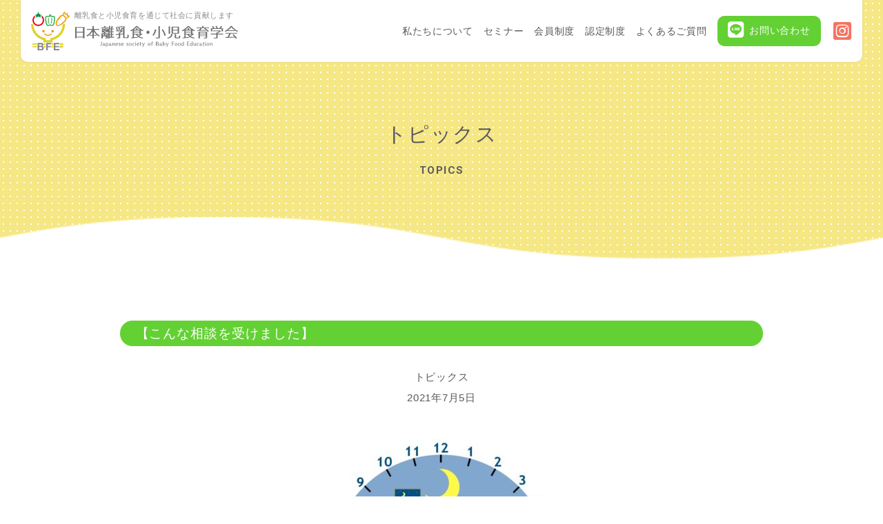

--- FILE ---
content_type: text/html; charset=UTF-8
request_url: https://bfe.jp/1529
body_size: 5928
content:
<!DOCTYPE html>
<html dir="ltr" lang="ja" prefix="og: https://ogp.me/ns#">
<head>
<meta charset="UTF-8">
<meta name="viewport" content="width=device-width,initial-scale=1,minimum-scale=1,maximum-scale=1,user-scalable=no,viewport-fit=cover">
<meta name="format-detection" content="telephone=no">
<title>【こんな相談を受けました】 - 日本離乳食・小児食育学会</title>
	<style>img:is([sizes="auto" i], [sizes^="auto," i]) { contain-intrinsic-size: 3000px 1500px }</style>
	
		<!-- All in One SEO 4.9.1.1 - aioseo.com -->
	<meta name="description" content="こんな相談を受けました。 一回の食事の時間がすごく長く、 「もういらないの？」と聞くと「まだ食べる」 と言いつ" />
	<meta name="robots" content="max-image-preview:large" />
	<meta name="author" content="bfe"/>
	<link rel="canonical" href="https://bfe.jp/1529" />
	<meta name="generator" content="All in One SEO (AIOSEO) 4.9.1.1" />
		<meta property="og:locale" content="ja_JP" />
		<meta property="og:site_name" content="日本離乳食・小児食育学会 - 離乳食と小児食育を通じて社会に貢献します日本離乳食・小児食育学会" />
		<meta property="og:type" content="article" />
		<meta property="og:title" content="【こんな相談を受けました】 - 日本離乳食・小児食育学会" />
		<meta property="og:description" content="こんな相談を受けました。 一回の食事の時間がすごく長く、 「もういらないの？」と聞くと「まだ食べる」 と言いつ" />
		<meta property="og:url" content="https://bfe.jp/1529" />
		<meta property="article:published_time" content="2021-07-05T01:00:34+00:00" />
		<meta property="article:modified_time" content="2022-12-15T20:58:14+00:00" />
		<meta name="twitter:card" content="summary_large_image" />
		<meta name="twitter:title" content="【こんな相談を受けました】 - 日本離乳食・小児食育学会" />
		<meta name="twitter:description" content="こんな相談を受けました。 一回の食事の時間がすごく長く、 「もういらないの？」と聞くと「まだ食べる」 と言いつ" />
		<script type="application/ld+json" class="aioseo-schema">
			{"@context":"https:\/\/schema.org","@graph":[{"@type":"BlogPosting","@id":"https:\/\/bfe.jp\/1529#blogposting","name":"\u3010\u3053\u3093\u306a\u76f8\u8ac7\u3092\u53d7\u3051\u307e\u3057\u305f\u3011 - \u65e5\u672c\u96e2\u4e73\u98df\u30fb\u5c0f\u5150\u98df\u80b2\u5b66\u4f1a","headline":"\u3010\u3053\u3093\u306a\u76f8\u8ac7\u3092\u53d7\u3051\u307e\u3057\u305f\u3011","author":{"@id":"https:\/\/bfe.jp\/author\/bfe#author"},"publisher":{"@id":"https:\/\/bfe.jp\/#organization"},"image":{"@type":"ImageObject","url":"https:\/\/bfe.jp\/uploads\/2020\/11\/91391313_128557015398583_1005127397869092864_n.jpg","width":800,"height":800},"datePublished":"2021-07-05T10:00:34-09:00","dateModified":"2022-12-15T11:58:14-09:00","inLanguage":"ja","mainEntityOfPage":{"@id":"https:\/\/bfe.jp\/1529#webpage"},"isPartOf":{"@id":"https:\/\/bfe.jp\/1529#webpage"},"articleSection":"\u30c8\u30d4\u30c3\u30af\u30b9"},{"@type":"BreadcrumbList","@id":"https:\/\/bfe.jp\/1529#breadcrumblist","itemListElement":[{"@type":"ListItem","@id":"https:\/\/bfe.jp#listItem","position":1,"name":"\u30db\u30fc\u30e0","item":"https:\/\/bfe.jp","nextItem":{"@type":"ListItem","@id":"https:\/\/bfe.jp\/category\/topics#listItem","name":"\u30c8\u30d4\u30c3\u30af\u30b9"}},{"@type":"ListItem","@id":"https:\/\/bfe.jp\/category\/topics#listItem","position":2,"name":"\u30c8\u30d4\u30c3\u30af\u30b9","item":"https:\/\/bfe.jp\/category\/topics","nextItem":{"@type":"ListItem","@id":"https:\/\/bfe.jp\/1529#listItem","name":"\u3010\u3053\u3093\u306a\u76f8\u8ac7\u3092\u53d7\u3051\u307e\u3057\u305f\u3011"},"previousItem":{"@type":"ListItem","@id":"https:\/\/bfe.jp#listItem","name":"\u30db\u30fc\u30e0"}},{"@type":"ListItem","@id":"https:\/\/bfe.jp\/1529#listItem","position":3,"name":"\u3010\u3053\u3093\u306a\u76f8\u8ac7\u3092\u53d7\u3051\u307e\u3057\u305f\u3011","previousItem":{"@type":"ListItem","@id":"https:\/\/bfe.jp\/category\/topics#listItem","name":"\u30c8\u30d4\u30c3\u30af\u30b9"}}]},{"@type":"Organization","@id":"https:\/\/bfe.jp\/#organization","name":"\u65e5\u672c\u96e2\u4e73\u98df\u30fb\u5c0f\u5150\u98df\u80b2\u5b66\u4f1a","description":"\u96e2\u4e73\u98df\u3068\u5c0f\u5150\u98df\u80b2\u3092\u901a\u3058\u3066\u793e\u4f1a\u306b\u8ca2\u732e\u3057\u307e\u3059\u65e5\u672c\u96e2\u4e73\u98df\u30fb\u5c0f\u5150\u98df\u80b2\u5b66\u4f1a","url":"https:\/\/bfe.jp\/","sameAs":["https:\/\/www.instagram.com\/bfe_japan"]},{"@type":"Person","@id":"https:\/\/bfe.jp\/author\/bfe#author","url":"https:\/\/bfe.jp\/author\/bfe","name":"bfe"},{"@type":"WebPage","@id":"https:\/\/bfe.jp\/1529#webpage","url":"https:\/\/bfe.jp\/1529","name":"\u3010\u3053\u3093\u306a\u76f8\u8ac7\u3092\u53d7\u3051\u307e\u3057\u305f\u3011 - \u65e5\u672c\u96e2\u4e73\u98df\u30fb\u5c0f\u5150\u98df\u80b2\u5b66\u4f1a","description":"\u3053\u3093\u306a\u76f8\u8ac7\u3092\u53d7\u3051\u307e\u3057\u305f\u3002 \u4e00\u56de\u306e\u98df\u4e8b\u306e\u6642\u9593\u304c\u3059\u3054\u304f\u9577\u304f\u3001 \u300c\u3082\u3046\u3044\u3089\u306a\u3044\u306e\uff1f\u300d\u3068\u805e\u304f\u3068\u300c\u307e\u3060\u98df\u3079\u308b\u300d \u3068\u8a00\u3044\u3064","inLanguage":"ja","isPartOf":{"@id":"https:\/\/bfe.jp\/#website"},"breadcrumb":{"@id":"https:\/\/bfe.jp\/1529#breadcrumblist"},"author":{"@id":"https:\/\/bfe.jp\/author\/bfe#author"},"creator":{"@id":"https:\/\/bfe.jp\/author\/bfe#author"},"image":{"@type":"ImageObject","url":"https:\/\/bfe.jp\/uploads\/2020\/11\/91391313_128557015398583_1005127397869092864_n.jpg","@id":"https:\/\/bfe.jp\/1529\/#mainImage","width":800,"height":800},"primaryImageOfPage":{"@id":"https:\/\/bfe.jp\/1529#mainImage"},"datePublished":"2021-07-05T10:00:34-09:00","dateModified":"2022-12-15T11:58:14-09:00"},{"@type":"WebSite","@id":"https:\/\/bfe.jp\/#website","url":"https:\/\/bfe.jp\/","name":"\u65e5\u672c\u96e2\u4e73\u98df\u30fb\u5c0f\u5150\u98df\u80b2\u5b66\u4f1a","description":"\u96e2\u4e73\u98df\u3068\u5c0f\u5150\u98df\u80b2\u3092\u901a\u3058\u3066\u793e\u4f1a\u306b\u8ca2\u732e\u3057\u307e\u3059\u65e5\u672c\u96e2\u4e73\u98df\u30fb\u5c0f\u5150\u98df\u80b2\u5b66\u4f1a","inLanguage":"ja","publisher":{"@id":"https:\/\/bfe.jp\/#organization"}}]}
		</script>
		<!-- All in One SEO -->

<style id='classic-theme-styles-inline-css' type='text/css'>
/*! This file is auto-generated */
.wp-block-button__link{color:#fff;background-color:#32373c;border-radius:9999px;box-shadow:none;text-decoration:none;padding:calc(.667em + 2px) calc(1.333em + 2px);font-size:1.125em}.wp-block-file__button{background:#32373c;color:#fff;text-decoration:none}
</style>
<link rel='stylesheet' id='aioseo/css/src/vue/standalone/blocks/table-of-contents/global.scss-css' href='https://bfe.jp/wdpress/wp-content/plugins/all-in-one-seo-pack/dist/Lite/assets/css/table-of-contents/global.e90f6d47.css?ver=4.9.1.1' type='text/css' media='all' />
<script type="text/javascript" src="https://ajax.googleapis.com/ajax/libs/jquery/3.6.1/jquery.min.js?ver=3.6.1" id="jquery-js"></script>
<link rel="icon" href="https://bfe.jp/wdpress/../statics/images/favicon.ico">
<link rel="apple-touch-icon" sizes="180x180" href="https://bfe.jp/wdpress/../statics/images/apple-touch-icon.png">
<link rel="preconnect" href="https://fonts.googleapis.com">
<link rel="preconnect" href="https://fonts.gstatic.com" crossorigin>
<link href="https://fonts.googleapis.com/css2?family=Open+Sans:wght@400;700&family=Roboto+Condensed:wght@400;700&family=Roboto:wght@400;500;700&display=swap" rel="stylesheet">
<link rel="stylesheet" href="https://cdnjs.cloudflare.com/ajax/libs/font-awesome/6.2.0/css/all.min.css">
<link rel="stylesheet" href="https://bfe.jp/wdpress/../statics/css/reset.css?version=202601272330">
<link rel="stylesheet" href="https://bfe.jp/wdpress/../statics/css/common.css?version=202601272330">
<link rel="stylesheet" href="https://bfe.jp/wdpress/../statics/css/post.css?version=202601272330">
<script type="text/javascript" src="//typesquare.com/3/tsst/script/ja/typesquare.js?5ec26f9d84444215818d15ede90393a3" charset="utf-8"></script>
<!-- Google Tag Manager -->
<script>
(function(w,d,s,l,i){w[l]=w[l]||[];w[l].push({'gtm.start':
new Date().getTime(),event:'gtm.js'});var f=d.getElementsByTagName(s)[0],
j=d.createElement(s),dl=l!='dataLayer'?'&l='+l:'';j.async=true;j.src=
'https://www.googletagmanager.com/gtm.js?id='+i+dl;f.parentNode.insertBefore(j,f);
})(window,document,'script','dataLayer','GTM-NT5W578');
</script>
<script async src="https://www.googletagmanager.com/gtag/js?id=UA-167378460-1"></script>
<script>
window.dataLayer = window.dataLayer || [];
function gtag(){dataLayer.push(arguments);}
gtag('js', new Date());
gtag('config', 'UA-167378460-1');
gtag('config', 'UA-167605874-1');
</script>
<!-- Begin Mieruca Embed Code -->
<script type="text/javascript" id="mierucajs">
window.__fid = window.__fid || [];__fid.push([153779067]);
(function() {
function mieruca(){if(typeof window.__fjsld != "undefined") return; window.__fjsld = 1; var fjs = document.createElement('script'); fjs.type = 'text/javascript'; fjs.async = true; fjs.id = "fjssync"; var timestamp = new Date;fjs.src = ('https:' == document.location.protocol ? 'https' : 'http') + '://hm.mieru-ca.com/service/js/mieruca-hm.js?v='+ timestamp.getTime(); var x = document.getElementsByTagName('script')[0]; x.parentNode.insertBefore(fjs, x); };
setTimeout(mieruca, 500); document.readyState != "complete" ? (window.attachEvent ? window.attachEvent("onload", mieruca) : window.addEventListener("load", mieruca, false)) : mieruca();
})();
</script>
<!-- End Mieruca Embed Code -->
<meta name="facebook-domain-verification" content="fif10rl7w4oumdg4l52yxw6sx2x2lz">
</head>
<body class="pc chrome">
<!-- Google Tag Manager (noscript) -->
<noscript><iframe src="https://www.googletagmanager.com/ns.html?id=GTM-NT5W578"
height="0" width="0" style="display:none;visibility:hidden"></iframe></noscript>
<!-- End Google Tag Manager (noscript) -->	
<div id="contents" class="type2">
<header id="header">
<div class="inner">
<div class="box1">
<a href="https://bfe.jp/" class="lnk1 hov">
<h1 class="hdr1">離乳食と小児食育を通じて社会に貢献します</h1>
<img src="https://bfe.jp/wdpress/../statics/images/lgo_header.svg" alt="日本離乳食・小児食育学会" class="img1">
</a>
</div>
<div class="box2" id="scr_mnuLst">
<div class="inner">
<div class="box1">
<div class="box1">
<div class="box1">
<img src="https://bfe.jp/wdpress/../statics/images/lgo_navi.svg" alt="日本離乳食・小児食育学会" class="img1">
</div>
<div class="box2">
<ul class="lst1">
<li class="itm1">
<ul class="lst1">
<li class="itm1"><a href="https://liff.line.me/1657487445-lD9zPvPP/landing?follow=%40512ywseh&lp=AHDgRR&liff_id=1657487445-lD9zPvPP" target="_blank" class="lnk1 hov" rel="noopener"><span class="elm1"><i class="ico1 fab fa-line"></i></span><span class="elm2">LINE</span></a></li>
<li class="itm2"><a href="https://liff.line.me/1657487445-lD9zPvPP/landing?follow=%40512ywseh&lp=01bgr6&liff_id=1657487445-lD9zPvPP" target="_blank" class="lnk1 hov" rel="noopener"><span class="elm1"><i class="ico1 fab fa-line"></i></span><span class="elm2">LINE</span></a></li>
<li class="itm3"><a href="https://liff.line.me/1657487445-lD9zPvPP/landing?follow=%40512ywseh&lp=lKtBJU&liff_id=1657487445-lD9zPvPP" target="_blank" class="lnk1 hov" rel="noopener"><span class="elm1"><i class="ico1 fab fa-line"></i></span><span class="elm2">LINE</span></a></li>
</ul>
</li>
<li class="itm2"><a href="https://www.instagram.com/bfe_japan" target="_blank" class="lnk1 hov"><span class="elm1"><i class="ico1 fab fa-instagram-square"></i></span><span class="elm2">INSTAGRAM</span></a></li>
</ul></div>
</div>
<div class="box2">
<ul id="menu-header_nav" class="lst1"><li class="itm type0 menu-item"><a href="https://bfe.jp/" class="lnk1 hov"><span class="elm1">ホーム </span><span class="elm2"></span></a></li>
<li class="itm type1 menu-item"><a href="https://bfe.jp/about" class="lnk1 hov"><span class="elm1">私たちについて </span><span class="elm2"></span></a></li>
<li class="itm type1 menu-item"><a href="https://bfe.jp/seminar" class="lnk1 hov"><span class="elm1">セミナー </span><span class="elm2"></span></a></li>
<li class="itm type1 menu-item"><a href="https://bfe.jp/membership" class="lnk1 hov"><span class="elm1">会員制度 </span><span class="elm2"></span></a></li>
<li class="itm type1 menu-item"><a href="https://bfe.jp/certificate" class="lnk1 hov"><span class="elm1">認定制度 </span><span class="elm2"></span></a></li>
<li class="itm type1 menu-item"><a href="https://bfe.jp/faq" class="lnk1 hov"><span class="elm1">よくあるご質問 </span><span class="elm2"></span></a></li>
<li class="itm type2 menu-item"><a href="https://bfe.jp/topics" class="lnk1 hov"><span class="elm1">トピックス </span><span class="elm2"></span></a></li>
<li class="itm type2 menu-item"><a href="https://bfe.jp/news/" class="lnk1 hov"><span class="elm1">ニュース </span><span class="elm2"></span></a></li>
<li class="itm type41 menu-item"><a target="_blank" href="https://liff.line.me/1657487445-lD9zPvPP/landing?follow=%40512ywseh&#038;lp=AHDgRR&#038;liff_id=1657487445-lD9zPvPP" class="lnk1 hov"><span class="elm1"><i class="ico1 fab fa-line"></i>お問い合わせ </span><span class="elm2"></span></a></li>
<li class="itm type42 menu-item"><a target="_blank" href="https://liff.line.me/1657487445-lD9zPvPP/landing?follow=%40512ywseh&#038;lp=01bgr6&#038;liff_id=1657487445-lD9zPvPP" class="lnk1 hov"><span class="elm1"><i class="ico1 fab fa-line"></i>お問い合わせ </span><span class="elm2"></span></a></li>
<li class="itm type43 menu-item"><a target="_blank" href="https://liff.line.me/1657487445-lD9zPvPP/landing?follow=%40512ywseh&#038;lp=lKtBJU&#038;liff_id=1657487445-lD9zPvPP" class="lnk1 hov"><span class="elm1"><i class="ico1 fab fa-line"></i>お問い合わせ </span><span class="elm2"></span></a></li>
</ul></div>
</div>
</div>
</div>
<div class="box3">
<a href="javascript:void(0);" class="lnk1 hov" id="scr_mnuTgl"><span class="elm1"></span></a>
</div>
</div>
</header>
<section id="banner" class="type2">
<div class="inner">
<h2 class="hdr1"><span class="elm1">トピックス</span></h2>
<p class="hdr2"><span class="elm2">TOPICS</span></p>
</div>
</section>
<main id="main" class="post itm">
<div class="inner">
<div class="box2">
<div class="box1">
<div class="box1">
<div class="box1">
<h2 class="hdr1"><a href="https://bfe.jp/1529" class="lnk1 hov">【こんな相談を受けました】</a></h2>
<p class="par1"><span class="elm1"><span class="elm1"><a href="https://bfe.jp/category/topics" class="lnk1 hov">トピックス</a></span>
</span><span class="elm3">2021年7月5日</span></p>
</div>
<div class="box2">
<p><img fetchpriority="high" decoding="async" src="https://bfe.jp/uploads/2020/11/91391313_128557015398583_1005127397869092864_n-360x360.jpg" alt="" width="360" height="360" class="aligncenter size-thumbnail wp-image-733" srcset="https://bfe.jp/uploads/2020/11/91391313_128557015398583_1005127397869092864_n-360x360.jpg 360w, https://bfe.jp/uploads/2020/11/91391313_128557015398583_1005127397869092864_n-720x720.jpg 720w, https://bfe.jp/uploads/2020/11/91391313_128557015398583_1005127397869092864_n-768x768.jpg 768w, https://bfe.jp/uploads/2020/11/91391313_128557015398583_1005127397869092864_n.jpg 800w" sizes="(max-width: 360px) 100vw, 360px" /></p>
<p>こんな相談を受けました。<br />
一回の食事の時間がすごく長く、<br />
「もういらないの？」と聞くと「まだ食べる」<br />
と言いつつ1時間・・2時間・・・・。<br />
一回の量も少ないし、食べると言っているので時間がかかっても食べさせるようにしています。<br />
とのことでした。<br />
一回の食事時間に2時間もかけていたらもう次の食事の時間がやってきます。<br />
家にいる間中ずっとちょこちょこ食べをしていることにもなります。<br />
むし歯のリスク高！！ですね?<br />
質のいい食事には生活リズムが大切です。<br />
規則正しい生活です。<br />
早寝早起き朝ごはん?<br />
食事の時間を決める。寝る時間や起きる時間を決める。<br />
生活習慣は食欲を湧かせるうえでも大切です。<br />
子どもの食事時間は約30分くらいで十分です。<br />
それ以上は子どもも食事に対する集中力が欠けてきます。<br />
まだ食べると言った場合には、「あとどれを食べたら終わりにする？」や、<br />
時間が分かるようなら「何時になったらごちそうさましようね」などここで終わり。を決めましょう。<br />
いつまでもダラダラ食べていると親への負担も大きくなり、イライラがつのります。<br />
噛めない・飲み込めないからダラダラ食べているのか、<br />
食事に集中できない何かが他にあるのか、<br />
どんな食べ方をしていても叱られないから好きにしているのか・・・。理由は様々あります。<br />
小さいうちは叱る必要はないとは思いますが、<br />
食事の時間はをきっちり決めるなどして、好きに食べさせるの意味をはき違えてはいけません。</p>
</div>
</div>
<div class="box2">
<ul class="lst1">
<li class="itm1"><a class="lnk1 hov" class="lnk1 hov" href="https://bfe.jp/1526" rel="prev">前へ</a></li>
<li class="itm2"><a href="https://bfe.jp/topics" class="lnk1 hov">トピックス</a></li>
<li class="itm3"><a class="lnk1 hov" class="lnk1 hov" href="https://bfe.jp/1533" rel="next">次へ</a></li>
</ul>
</div>
</div>
</div>
</div>
</main>
<footer id="footer">
<div class="inner">
<div class="box1">
<h1 class="hdr1">離乳食と小児食育を通じて社会に貢献します</h1>
<img src="https://bfe.jp/statics/images/lgo_footer.svg" alt="" class="img1">
<p class="par1">運営 合同会社アオ</p>
<dl class="lst1">
<dt class="trm1">住所</dt>
<dd class="dsc1">大阪府寝屋川市東大利町11-4</dd>
</dl>
<!--
<dl class="lst2">
<dt class="trm1">Email</dt>
<dd class="dsc1"><a href="mailto:info@bfe.jp" class="lnk1">info@bfe.jp</a></dd>
</dl>
--></div>
<div class="box2">
<div class="box1">
<ul class="lst1">
<li class="itm1">
<ul class="lst1">
<li class="itm1"><a href="https://liff.line.me/1657487445-lD9zPvPP/landing?follow=%40512ywseh&lp=AHDgRR&liff_id=1657487445-lD9zPvPP" target="_blank" class="lnk1 hov" rel="noopener"><span class="elm1"><i class="ico1 fab fa-line"></i></span><span class="elm2">LINE</span></a></li>
<li class="itm2"><a href="https://liff.line.me/1657487445-lD9zPvPP/landing?follow=%40512ywseh&lp=01bgr6&liff_id=1657487445-lD9zPvPP" target="_blank" class="lnk1 hov" rel="noopener"><span class="elm1"><i class="ico1 fab fa-line"></i></span><span class="elm2">LINE</span></a></li>
<li class="itm3"><a href="https://liff.line.me/1657487445-lD9zPvPP/landing?follow=%40512ywseh&lp=lKtBJU&liff_id=1657487445-lD9zPvPP" target="_blank" class="lnk1 hov" rel="noopener"><span class="elm1"><i class="ico1 fab fa-line"></i></span><span class="elm2">LINE</span></a></li>
</ul>
</li>
<li class="itm2"><a href="https://www.instagram.com/bfe_japan" target="_blank" class="lnk1 hov"><span class="elm1"><i class="ico1 fab fa-instagram-square"></i></span><span class="elm2">INSTAGRAM</span></a></li>
</ul></div>
<div class="box2">
<ul id="menu-footer_nav" class="lst1"><li class="itm col1 menu-item"><a class="lnk1">col1</a>
<ul class="sub-menu lst1">
	<li class="itm type1 menu-item"><a href="https://bfe.jp/" class="lnk1 hov"><span class="elm1">ホーム </span><span class="elm2"></span></a></li>
	<li class="itm type1 menu-item"><a href="https://bfe.jp/about" class="lnk1 hov"><span class="elm1">私たちについて </span><span class="elm2"></span></a></li>
	<li class="itm type1 menu-item"><a href="https://bfe.jp/seminar" class="lnk1 hov"><span class="elm1">セミナー </span><span class="elm2"></span></a></li>
	<li class="itm type1 menu-item"><a href="https://bfe.jp/certificate" class="lnk1 hov"><span class="elm1">認定制度 </span><span class="elm2"></span></a></li>
	<li class="itm type1 menu-item"><a href="https://bfe.jp/membership" class="lnk1 hov"><span class="elm1">会員制度 </span><span class="elm2"></span></a></li>
</ul>
</li>
<li class="itm col2 menu-item"><a class="lnk1">col2</a>
<ul class="sub-menu lst1">
	<li class="itm type1 menu-item"><a href="https://bfe.jp/faq" class="lnk1 hov"><span class="elm1">よくあるご質問 </span><span class="elm2"></span></a></li>
	<li class="itm type1 menu-item"><a href="https://bfe.jp/topics" class="lnk1 hov"><span class="elm1">トピックス </span><span class="elm2"></span></a></li>
	<li class="itm type1 menu-item"><a href="https://bfe.jp/news/" class="lnk1 hov"><span class="elm1">ニュース </span><span class="elm2"></span></a></li>
</ul>
</li>
<li class="itm col3 menu-item"><a class="lnk1">col3</a>
<ul class="sub-menu lst1">
	<li class="itm type31 menu-item"><a target="_blank" href="https://liff.line.me/1657487445-lD9zPvPP/landing?follow=%40512ywseh&#038;lp=AHDgRR&#038;liff_id=1657487445-lD9zPvPP" class="lnk1 hov"><span class="elm1"><i class="ico1 fab fa-line"></i>お問い合わせ </span><span class="elm2"></span></a></li>
	<li class="itm type32 menu-item"><a target="_blank" href="https://liff.line.me/1657487445-lD9zPvPP/landing?follow=%40512ywseh&#038;lp=01bgr6&#038;liff_id=1657487445-lD9zPvPP" class="lnk1 hov"><span class="elm1"><i class="ico1 fab fa-line"></i>お問い合わせ </span><span class="elm2"></span></a></li>
	<li class="itm type33 menu-item"><a target="_blank" href="https://liff.line.me/1657487445-lD9zPvPP/landing?follow=%40512ywseh&#038;lp=lKtBJU&#038;liff_id=1657487445-lD9zPvPP" class="lnk1 hov"><span class="elm1"><i class="ico1 fab fa-line"></i>お問い合わせ </span><span class="elm2"></span></a></li>
</ul>
</li>
<li class="itm col4 menu-item"><a class="lnk1">col4</a>
<ul class="sub-menu lst1">
	<li class="itm type1 menu-item"><a rel="privacy-policy" href="https://bfe.jp/policy" class="lnk1 hov"><span class="elm1">著作権・プライバシーポリシー・免責事項 </span><span class="elm2"></span></a></li>
</ul>
</li>
<li class="itm col5 menu-item"><a class="lnk1">col5</a>
<ul class="sub-menu lst1">
	<li class="itm type1 menu-item"><a href="https://bfe.jp/scta" class="lnk1 hov"><span class="elm1">特定商取引法に基づく表記 </span><span class="elm2"></span></a></li>
</ul>
</li>
</ul></div>
</div>
<div class="box3">
<a href="javascript:void(0);" class="lnk1 hov" id="scr_sscTop">
<span class="elm1"><img src="https://bfe.jp/wdpress/../statics/images/ico_arrow_top.svg" alt="" class="img1"></span>
<span class="elm2">TOP</span>
</a>
</div>
<div class="box4">
<p class="par1">&copy; 2026  Japanese Society of Baby Food Education&nbsp;All Rights Reserved.</p>
</div>
</div>
</footer>
</div>
<script type="speculationrules">
{"prefetch":[{"source":"document","where":{"and":[{"href_matches":"\/*"},{"not":{"href_matches":["\/wdpress\/wp-*.php","\/wdpress\/wp-admin\/*","\/uploads\/*","\/wdpress\/wp-content\/*","\/wdpress\/wp-content\/plugins\/*","\/wdpress\/wp-content\/themes\/mytheme\/*","\/*\\?(.+)"]}},{"not":{"selector_matches":"a[rel~=\"nofollow\"]"}},{"not":{"selector_matches":".no-prefetch, .no-prefetch a"}}]},"eagerness":"conservative"}]}
</script>
<script type="module"  src="https://bfe.jp/wdpress/wp-content/plugins/all-in-one-seo-pack/dist/Lite/assets/table-of-contents.95d0dfce.js?ver=4.9.1.1" id="aioseo/js/src/vue/standalone/blocks/table-of-contents/frontend.js-js"></script>
<script src="https://bfe.jp/wdpress/../statics/js/common.js?version=202601272330"></script>
</body>
</html>


--- FILE ---
content_type: text/css
request_url: https://bfe.jp/statics/css/common.css?version=202601272330
body_size: 4545
content:
html {
  background-color: #fff;
  color: #727171;
  font-family: "UD Shin Go Regular", Hiragino Kaku Gothic ProN, Meiryo, sans-serif;
  font-size: 10px;
  line-height: 1;
  overflow-x: auto;
  overflow-y: scroll;
}

body {
  -webkit-text-size-adjust: 100%;
}

*, *::before, *::after {
  box-sizing: border-box;
}

a {
  color: inherit;
  text-decoration: none;
}

a:hover, a:focus, *:focus {
  outline: none;
}

.bxs, .bsm, .bmd, .blg, .bxl {
  display: none;
}

.ixs, .ism, .imd, .ilg, .ixl {
  display: none;
}

@media screen and (max-width: 575px) {
  .bxs {
    display: block;
  }
}

@media screen and (min-width: 576px) and (max-width: 767px) {
  .bsm {
    display: block;
  }
}

@media screen and (min-width: 768px) and (max-width: 991px) {
  .bmd {
    display: block;
  }
}

@media screen and (min-width: 992px) and (max-width: 1199px) {
  .blg {
    display: block;
  }
}

@media screen and (min-width: 1200px) {
  .bxl {
    display: block;
  }
}

@media screen and (max-width: 575px) {
  .ixs {
    display: inline;
  }
}

@media screen and (min-width: 576px) and (max-width: 767px) {
  .ism {
    display: inline;
  }
}

@media screen and (min-width: 768px) and (max-width: 991px) {
  .imd {
    display: inline;
  }
}

@media screen and (min-width: 992px) and (max-width: 1199px) {
  .ilg {
    display: inline;
  }
}

@media screen and (min-width: 1200px) {
  .ixl {
    display: inline;
  }
}

.wbr {
  display: inline-block;
}

/*** #contents ***/
#contents {
  height: auto;
  width: 100%;
  min-width: 32rem;
  overflow: hidden;
  position: relative;
  transition: opacity 1.5s;
  z-index: 1;
}
#contents::after {
  bottom: 0;
  height: 100%;
  left: 0;
  right: 0;
  top: 0;
  width: 100%;
  background-color: #fff;
  content: "";
  opacity: 1;
  pointer-events: none;
  position: absolute;
  transition: opacity 0.5s ease-out;
  z-index: 10000;
}
#contents.active::after {
  opacity: 0;
}

/*** #header ***/
#header {
  height: 5rem;
  left: 0;
  position: fixed;
  top: 0;
  width: 100%;
  z-index: 1000;
}
@media screen and (min-width: 768px) {
  #header {
    height: 7rem;
  }
}
@media screen and (min-width: 1200px) {
  #header {
    height: 9rem;
    position: absolute;
  }
}
#header.fixed {
  position: fixed;
}
#header > .inner {
  align-content: center;
  background-color: #ffffff;
  box-shadow: 0 0 0.2rem rgba(35, 24, 21, 0.2);
  border-radius: 0 0 0.5rem 0.5rem;
  display: flex;
  height: 100%;
  justify-content: space-between;
  margin: 0 auto;
  width: calc(100% - 3rem);
}
@media screen and (min-width: 768px) {
  #header > .inner {
    border-radius: 0 0 0.75rem 0.75rem;
    width: calc(100% - 4.5rem);
  }
}
@media screen and (min-width: 1200px) {
  #header > .inner {
    border-radius: 0 0 1rem 1rem;
    width: calc(100% - 6rem);
  }
}
#header > .inner > .box1 {
  height: 100%;
  position: relative;
  width: calc(100% - 5.5rem);
  z-index: 1001;
}
@media screen and (min-width: 768px) {
  #header > .inner > .box1 {
    width: calc(100% - 7.25rem);
  }
}
@media screen and (min-width: 1200px) {
  #header > .inner > .box1 {
    width: 33rem;
  }
}
#header > .inner > .box1 > .lnk1 {
  height: auto;
  width: 100%;
  display: block;
  left: 0;
  padding: 0 0.75rem;
  position: absolute;
  top: 50%;
  transform: translateY(-50%);
}
@media screen and (min-width: 768px) {
  #header > .inner > .box1 > .lnk1 {
    padding: 0 1.125rem;
  }
}
@media screen and (min-width: 1200px) {
  #header > .inner > .box1 > .lnk1 {
    padding: 0 1.5rem;
  }
}
#header > .inner > .box1 > .lnk1.hov {
  transition: opacity 0.35s;
}
#header > .inner > .box1 > .lnk1.hov:hover {
  opacity: 0.5;
}
#header > .inner > .box1 > .lnk1 > .hdr1 {
  color: #898989;
  font-size: 0.75rem;
  left: 5rem;
  position: absolute;
  top: 0;
}
@media screen and (min-width: 768px) {
  #header > .inner > .box1 > .lnk1 > .hdr1 {
    font-size: 1.0125rem;
    left: 6.4rem;
    letter-spacing: 0.05em;
  }
}
@media screen and (min-width: 1200px) {
  #header > .inner > .box1 > .lnk1 > .hdr1 {
    font-size: 1.125rem;
    left: 7.75rem;
  }
}
#header > .inner > .box1 > .lnk1 > .img1 {
  height: auto;
  display: block;
  width: 20rem;
}
@media screen and (min-width: 768px) {
  #header > .inner > .box1 > .lnk1 > .img1 {
    width: 25rem;
  }
}
@media screen and (min-width: 1200px) {
  #header > .inner > .box1 > .lnk1 > .img1 {
    width: 30em;
  }
}
#header > .inner > .box2 {
  background-color: #ffffff;
  height: 100vh;
  left: 0;
  opacity: 0;
  pointer-events: none;
  position: fixed;
  top: 0;
  transition: opacity 0.35s;
  width: 100%;
  z-index: 1002;
}
@media screen and (min-width: 1200px) {
  #header > .inner > .box2 {
    background-color: transparent;
    display: flex;
    height: 100%;
    opacity: 1;
    pointer-events: visible;
    position: static;
    width: calc(100% - 36rem);
  }
}
#header > .inner > .box2.active {
  opacity: 1;
  pointer-events: visible;
}
#header > .inner > .box2 > .inner {
  height: 100%;
  width: 100%;
  display: flex;
  flex-direction: column;
  justify-content: center;
}
#header > .inner > .box2 > .inner > .box1 {
  height: auto;
  width: 100%;
  align-items: center;
  display: flex;
  flex-wrap: wrap;
  justify-content: space-between;
  padding: 0 1.5rem;
}
@media screen and (min-width: 768px) {
  #header > .inner > .box2 > .inner > .box1 {
    padding: 0 2.25rem;
  }
}
@media screen and (min-width: 1200px) {
  #header > .inner > .box2 > .inner > .box1 {
    align-items: inherit;
    flex-direction: row-reverse;
    padding: 0 1.5rem;
  }
}
@media (min-aspect-ratio: 1/1) {
  #header > .inner > .box2 > .inner > .box1 {
    padding: 0 5.5rem;
  }
}
@media screen and (min-aspect-ratio: 1/1) and (min-width: 768px) {
  #header > .inner > .box2 > .inner > .box1 {
    padding: 0 2.25rem;
  }
}
@media screen and (min-aspect-ratio: 1/1) and (min-width: 1200px) {
  #header > .inner > .box2 > .inner > .box1 {
    padding: 0 1.5rem;
  }
}
#header > .inner > .box2 > .inner > .box1 > .box1 {
  height: auto;
  width: 100%;
  margin-bottom: 1.5rem;
}
@media screen and (min-width: 768px) {
  #header > .inner > .box2 > .inner > .box1 > .box1 {
    margin-bottom: 2.25rem;
  }
}
@media screen and (min-width: 1200px) {
  #header > .inner > .box2 > .inner > .box1 > .box1 {
    height: 100%;
    margin-bottom: 0;
    width: 3rem;
  }
}
@media (min-aspect-ratio: 1/1) {
  #header > .inner > .box2 > .inner > .box1 > .box1 {
    margin-bottom: 0;
    width: calc(35% - 0.75rem);
  }
}
@media screen and (min-aspect-ratio: 1/1) and (min-width: 768px) {
  #header > .inner > .box2 > .inner > .box1 > .box1 {
    width: calc(35% - 1.125rem);
  }
}
@media screen and (min-aspect-ratio: 1/1) and (min-width: 1200px) {
  #header > .inner > .box2 > .inner > .box1 > .box1 {
    width: 3rem;
  }
}
#header > .inner > .box2 > .inner > .box1 > .box1 > .box1 {
  height: auto;
  width: 100%;
}
#header > .inner > .box2 > .inner > .box1 > .box1 > .box1 > .img1 {
  display: block;
  height: auto;
  margin: 0 auto 1.5rem;
  width: 15rem;
}
@media screen and (min-width: 768px) {
  #header > .inner > .box2 > .inner > .box1 > .box1 > .box1 > .img1 {
    margin: 0 auto 2.25rem;
    width: 20rem;
  }
}
@media screen and (min-width: 1200px) {
  #header > .inner > .box2 > .inner > .box1 > .box1 > .box1 > .img1 {
    display: none;
  }
}
#header > .inner > .box2 > .inner > .box1 > .box1 > .box2 {
  height: auto;
  width: 100%;
}
@media screen and (min-width: 1200px) {
  #header > .inner > .box2 > .inner > .box1 > .box1 > .box2 {
    height: 100%;
  }
}
#header > .inner > .box2 > .inner > .box1 > .box1 > .box2 > .lst1 {
  height: auto;
  width: 100%;
  align-items: center;
  display: flex;
  justify-content: center;
}
@media screen and (min-width: 1200px) {
  #header > .inner > .box2 > .inner > .box1 > .box1 > .box2 > .lst1 {
    height: 100%;
  }
}
@media (min-aspect-ratio: 1/1) {
  #header > .inner > .box2 > .inner > .box1 > .box1 > .box2 > .lst1 {
    display: block;
  }
}
@media screen and (min-aspect-ratio: 1/1) and (min-width: 768px) {
  #header > .inner > .box2 > .inner > .box1 > .box1 > .box2 > .lst1 {
    display: flex;
  }
}
#header > .inner > .box2 > .inner > .box1 > .box1 > .box2 > .lst1 > [class^=itm] {
  height: auto;
  width: 12.5rem;
}
@media screen and (min-width: 1200px) {
  #header > .inner > .box2 > .inner > .box1 > .box1 > .box2 > .lst1 > [class^=itm] {
    width: 100%;
  }
}
@media (min-aspect-ratio: 1/1) {
  #header > .inner > .box2 > .inner > .box1 > .box1 > .box2 > .lst1 > [class^=itm] {
    width: 100%;
  }
}
@media screen and (min-aspect-ratio: 1/1) and (min-width: 768px) {
  #header > .inner > .box2 > .inner > .box1 > .box1 > .box2 > .lst1 > [class^=itm] {
    width: 12.5rem;
  }
}
@media screen and (min-aspect-ratio: 1/1) and (min-width: 1200px) {
  #header > .inner > .box2 > .inner > .box1 > .box1 > .box2 > .lst1 > [class^=itm] {
    width: 100%;
  }
}
@media (min-aspect-ratio: 1/1) {
  #header > .inner > .box2 > .inner > .box1 > .box1 > .box2 > .lst1 > [class^=itm]:not(:last-of-type) {
    margin-bottom: 1.5rem;
  }
}
@media screen and (min-aspect-ratio: 1/1) and (min-width: 768px) {
  #header > .inner > .box2 > .inner > .box1 > .box1 > .box2 > .lst1 > [class^=itm]:not(:last-of-type) {
    margin-bottom: 0;
  }
}
#header > .inner > .box2 > .inner > .box1 > .box1 > .box2 > .lst1 > [class^=itm] > .lst1 {
  height: auto;
  width: 100%;
}
#header > .inner > .box2 > .inner > .box1 > .box1 > .box2 > .lst1 > [class^=itm] > .lst1 > [class^=itm] {
  height: auto;
  width: 100%;
}
@media screen and (min-width: 768px) {
  #header > .inner > .box2 > .inner > .box1 > .box1 > .box2 > .lst1 > [class^=itm] > .lst1 > [class^=itm].itm1 {
    display: none;
  }
}
#header > .inner > .box2 > .inner > .box1 > .box1 > .box2 > .lst1 > [class^=itm] > .lst1 > [class^=itm].itm2 {
  display: none;
}
@media screen and (min-width: 768px) {
  #header > .inner > .box2 > .inner > .box1 > .box1 > .box2 > .lst1 > [class^=itm] > .lst1 > [class^=itm].itm2 {
    display: block;
  }
}
@media screen and (min-width: 1200px) {
  #header > .inner > .box2 > .inner > .box1 > .box1 > .box2 > .lst1 > [class^=itm] > .lst1 > [class^=itm].itm2 {
    display: none;
  }
}
#header > .inner > .box2 > .inner > .box1 > .box1 > .box2 > .lst1 > [class^=itm] > .lst1 > [class^=itm].itm3 {
  display: none;
}
#header > .inner > .box2 > .inner > .box1 > .box1 > .box2 > .lst1 > [class^=itm] > .lnk1, #header > .inner > .box2 > .inner > .box1 > .box1 > .box2 > .lst1 > [class^=itm] > .lst1 > [class^=itm] > .lnk1 {
  height: auto;
  width: 100%;
  color: #5a5959;
  display: block;
  font-size: 1.2rem;
  letter-spacing: 0.05em;
  text-align: center;
}
@media screen and (min-width: 768px) {
  #header > .inner > .box2 > .inner > .box1 > .box1 > .box2 > .lst1 > [class^=itm] > .lnk1, #header > .inner > .box2 > .inner > .box1 > .box1 > .box2 > .lst1 > [class^=itm] > .lst1 > [class^=itm] > .lnk1 {
    font-size: 1.2rem;
  }
}
@media screen and (min-width: 1200px) {
  #header > .inner > .box2 > .inner > .box1 > .box1 > .box2 > .lst1 > [class^=itm] > .lnk1, #header > .inner > .box2 > .inner > .box1 > .box1 > .box2 > .lst1 > [class^=itm] > .lst1 > [class^=itm] > .lnk1 {
    font-size: 1.5rem;
  }
}
#header > .inner > .box2 > .inner > .box1 > .box1 > .box2 > .lst1 > [class^=itm] > .lnk1.hov, #header > .inner > .box2 > .inner > .box1 > .box1 > .box2 > .lst1 > [class^=itm] > .lst1 > [class^=itm] > .lnk1.hov {
  transition: opacity 0.35s;
}
#header > .inner > .box2 > .inner > .box1 > .box1 > .box2 > .lst1 > [class^=itm] > .lnk1.hov:hover, #header > .inner > .box2 > .inner > .box1 > .box1 > .box2 > .lst1 > [class^=itm] > .lst1 > [class^=itm] > .lnk1.hov:hover {
  opacity: 0.5;
}
#header > .inner > .box2 > .inner > .box1 > .box1 > .box2 > .lst1 > [class^=itm] > .lnk1 .elm1, #header > .inner > .box2 > .inner > .box1 > .box1 > .box2 > .lst1 > [class^=itm] > .lst1 > [class^=itm] > .lnk1 .elm1 {
  font-size: 1.5em;
  margin-right: 0.5em;
}
@media screen and (min-width: 1200px) {
  #header > .inner > .box2 > .inner > .box1 > .box1 > .box2 > .lst1 > [class^=itm] > .lnk1 .elm1, #header > .inner > .box2 > .inner > .box1 > .box1 > .box2 > .lst1 > [class^=itm] > .lst1 > [class^=itm] > .lnk1 .elm1 {
    font-size: 2em;
    margin-right: 0;
  }
}
@media screen and (min-width: 1200px) {
  #header > .inner > .box2 > .inner > .box1 > .box1 > .box2 > .lst1 > [class^=itm] > .lnk1 .elm2, #header > .inner > .box2 > .inner > .box1 > .box1 > .box2 > .lst1 > [class^=itm] > .lst1 > [class^=itm] > .lnk1 .elm2 {
    display: none;
  }
}
#header > .inner > .box2 > .inner > .box1 > .box1 > .box2 > .lst1 > [class^=itm].itm1 > .lst1 > [class^=itm] > .lnk1 > .elm1 {
  color: #63d134;
}
#header > .inner > .box2 > .inner > .box1 > .box1 > .box2 > .lst1 > [class^=itm].itm2 > .lnk1 > .elm1 {
  color: #f57362;
}
#header > .inner > .box2 > .inner > .box1 > .box2 {
  height: auto;
  width: 100%;
  padding: 0 1.5rem;
}
@media screen and (min-width: 768px) {
  #header > .inner > .box2 > .inner > .box1 > .box2 {
    padding: 0 2.25rem;
  }
}
@media screen and (min-width: 1200px) {
  #header > .inner > .box2 > .inner > .box1 > .box2 {
    height: 100%;
    padding: 0;
    width: calc(100% - 3rem - 1.5rem);
  }
}
@media (min-aspect-ratio: 1/1) {
  #header > .inner > .box2 > .inner > .box1 > .box2 {
    width: calc(65% - 0.75rem);
  }
}
@media screen and (min-aspect-ratio: 1/1) and (min-width: 768px) {
  #header > .inner > .box2 > .inner > .box1 > .box2 {
    width: calc(65% - 1.125rem);
  }
}
@media screen and (min-aspect-ratio: 1/1) and (min-width: 1200px) {
  #header > .inner > .box2 > .inner > .box1 > .box2 {
    width: calc(100% - 3rem - 1.5rem);
  }
}
#header > .inner > .box2 > .inner > .box1 > .box2 > .lst1 {
  height: auto;
  width: 100%;
  align-items: center;
  border-top: 0.1rem solid #d0d0d0;
  display: flex;
  flex-wrap: wrap;
  justify-content: space-between;
}
@media screen and (min-width: 1200px) {
  #header > .inner > .box2 > .inner > .box1 > .box2 > .lst1 {
    border-top: none;
    height: 100%;
    justify-content: flex-end;
  }
}
#header > .inner > .box2 > .inner > .box1 > .box2 > .lst1 > .itm {
  height: auto;
  width: 100%;
  border-bottom: 0.1rem solid #d0d0d0;
}
@media screen and (min-width: 1200px) {
  #header > .inner > .box2 > .inner > .box1 > .box2 > .lst1 > .itm {
    border-bottom: none;
    width: auto;
  }
}
@media screen and (min-width: 1200px) {
  #header > .inner > .box2 > .inner > .box1 > .box2 > .lst1 > .itm:not(:last-of-type) {
    margin-right: 1.5rem;
  }
}
#header > .inner > .box2 > .inner > .box1 > .box2 > .lst1 > .itm > .lnk1 {
  height: auto;
  width: 100%;
  color: #5a5959;
  display: block;
  font-size: 1.2rem;
  letter-spacing: 0.05em;
  text-align: center;
  padding: 1.125rem 0;
}
@media screen and (min-width: 768px) {
  #header > .inner > .box2 > .inner > .box1 > .box2 > .lst1 > .itm > .lnk1 {
    font-size: 1.275rem;
    padding: 2.25rem;
  }
}
@media screen and (min-width: 1200px) {
  #header > .inner > .box2 > .inner > .box1 > .box2 > .lst1 > .itm > .lnk1 {
    font-size: 1.35rem;
    padding: 0;
    width: auto;
  }
}
@media (min-aspect-ratio: 1/1) {
  #header > .inner > .box2 > .inner > .box1 > .box2 > .lst1 > .itm > .lnk1 {
    padding: 0.75rem 1.5rem;
  }
}
@media screen and (min-aspect-ratio: 1/1) and (min-width: 768px) {
  #header > .inner > .box2 > .inner > .box1 > .box2 > .lst1 > .itm > .lnk1 {
    padding: 2.25rem;
  }
}
@media screen and (min-aspect-ratio: 1/1) and (min-width: 1200px) {
  #header > .inner > .box2 > .inner > .box1 > .box2 > .lst1 > .itm > .lnk1 {
    padding: 0;
  }
}
@media screen and (min-width: 1200px) {
  #header > .inner > .box2 > .inner > .box1 > .box2 > .lst1 > .itm.type0 {
    display: none;
  }
}
#header > .inner > .box2 > .inner > .box1 > .box2 > .lst1 > .itm.type1 > .lnk1.hov {
  transition: color 0.35s;
}
#header > .inner > .box2 > .inner > .box1 > .box2 > .lst1 > .itm.type1 > .lnk1.hov:hover {
  color: #f5a018;
}
@media screen and (min-width: 1200px) {
  #header > .inner > .box2 > .inner > .box1 > .box2 > .lst1 > .itm.type2 {
    display: none;
  }
}
#header > .inner > .box2 > .inner > .box1 > .box2 > .lst1 > .itm[class*=type4] {
  border-bottom: none;
  margin: 1.5rem 20% 0;
  width: 60%;
}
@media screen and (min-width: 768px) {
  #header > .inner > .box2 > .inner > .box1 > .box2 > .lst1 > .itm[class*=type4] {
    margin: 2.25rem 20% 0;
  }
}
@media screen and (min-width: 1200px) {
  #header > .inner > .box2 > .inner > .box1 > .box2 > .lst1 > .itm[class*=type4] {
    margin: 0;
    width: auto;
  }
}
@media screen and (min-width: 768px) {
  #header > .inner > .box2 > .inner > .box1 > .box2 > .lst1 > .itm[class*=type4].type41 {
    display: none;
  }
}
#header > .inner > .box2 > .inner > .box1 > .box2 > .lst1 > .itm[class*=type4].type42 {
  display: none;
}
@media screen and (min-width: 768px) {
  #header > .inner > .box2 > .inner > .box1 > .box2 > .lst1 > .itm[class*=type4].type42 {
    display: block;
  }
}
@media screen and (min-width: 1200px) {
  #header > .inner > .box2 > .inner > .box1 > .box2 > .lst1 > .itm[class*=type4].type42 {
    display: none;
  }
}
#header > .inner > .box2 > .inner > .box1 > .box2 > .lst1 > .itm[class*=type4].type43 {
  display: none;
}
@media screen and (min-width: 1200px) {
  #header > .inner > .box2 > .inner > .box1 > .box2 > .lst1 > .itm[class*=type4].type43 {
    display: block;
  }
}
#header > .inner > .box2 > .inner > .box1 > .box2 > .lst1 > .itm[class*=type4] > .lnk1 {
  background-color: #63d134;
  border: 0.2rem solid #63d134;
  border-radius: 0.75rem;
  color: #ffffff;
  line-height: 3;
  padding: 0 1em;
}
@media screen and (min-width: 768px) {
  #header > .inner > .box2 > .inner > .box1 > .box2 > .lst1 > .itm[class*=type4] > .lnk1 {
    border-radius: 0.875rem;
  }
}
@media screen and (min-width: 1200px) {
  #header > .inner > .box2 > .inner > .box1 > .box2 > .lst1 > .itm[class*=type4] > .lnk1 {
    background-color: #63d134;
    border: 0.2rem solid #63d134;
    border-radius: 1rem;
    color: #ffffff;
  }
}
#header > .inner > .box2 > .inner > .box1 > .box2 > .lst1 > .itm[class*=type4] > .lnk1.hov {
  transition: background 0.35s;
}
#header > .inner > .box2 > .inner > .box1 > .box2 > .lst1 > .itm[class*=type4] > .lnk1.hov:hover {
  background-color: #ffffff;
  color: #63d134;
}
#header > .inner > .box2 > .inner > .box1 > .box2 > .lst1 > .itm[class*=type4] > .lnk1 > .elm1 > .ico1 {
  font-size: 2em;
  margin-right: 0.25em;
  transform: translateY(0.15em);
}
#header > .inner > .box3 {
  background-color: #ffffff;
  border-radius: 1rem;
  height: 100%;
  position: relative;
  width: 4rem;
  z-index: 1003;
}
@media screen and (min-width: 768px) {
  #header > .inner > .box3 {
    border-radius: 1.25rem;
    width: 5rem;
  }
}
@media screen and (min-width: 1200px) {
  #header > .inner > .box3 {
    display: none;
  }
}
#header > .inner > .box3 > .lnk1 {
  height: 2rem;
  display: block;
  left: 50%;
  position: absolute;
  top: 50%;
  transform: translate(-50%, -50%);
  width: 2rem;
}
@media screen and (min-width: 768px) {
  #header > .inner > .box3 > .lnk1 {
    height: 2.5rem;
    width: 2.5rem;
  }
}
#header > .inner > .box3 > .lnk1.hov {
  transition: opacity 0.35s;
}
#header > .inner > .box3 > .lnk1.hov:hover {
  opacity: 0.5;
}
#header > .inner > .box3 > .lnk1 > .elm1 {
  background-color: #f5a018;
  border-radius: 0.1rem;
  display: block;
  height: 0.2rem;
  left: 0;
  position: absolute;
  top: 0.9rem;
  transition: 0.35s;
  width: 100%;
}
@media screen and (min-width: 768px) {
  #header > .inner > .box3 > .lnk1 > .elm1 {
    top: 1.15rem;
  }
}
#header > .inner > .box3 > .lnk1 > .elm1::before {
  background-color: #f5a018;
  border-radius: 0.1rem;
  content: "";
  display: block;
  height: 0.2rem;
  left: 0;
  position: absolute;
  top: -0.8rem;
  transition: 0.35s;
  width: 100%;
}
@media screen and (min-width: 768px) {
  #header > .inner > .box3 > .lnk1 > .elm1::before {
    top: -1rem;
  }
}
#header > .inner > .box3 > .lnk1 > .elm1::after {
  background-color: #f5a018;
  border-radius: 0.1rem;
  content: "";
  display: block;
  height: 0.2rem;
  left: 0;
  position: absolute;
  top: 0.9rem;
  transition: 0.35s;
  width: 100%;
}
@media screen and (min-width: 768px) {
  #header > .inner > .box3 > .lnk1 > .elm1::after {
    top: 1.1rem;
  }
}
#header > .inner > .box3 > .lnk1.active > .elm1 {
  background-color: rgba(245, 160, 24, 0);
}
#header > .inner > .box3 > .lnk1.active > .elm1::before {
  top: 0;
  transform: rotate(135deg);
}
#header > .inner > .box3 > .lnk1.active > .elm1::after {
  top: 0;
  transform: rotate(225deg);
}

/*** #banner ***/
#banner.type1 {
  height: auto;
  width: 100%;
}
#banner.type1 > .inner {
  height: auto;
  width: 100%;
  position: relative;
}
#banner.type1 > .inner > .box1 {
  height: auto;
  width: 100%;
}
#banner.type1 > .inner > .box1::after {
  bottom: 0;
  height: 100%;
  left: 0;
  right: 0;
  top: 0;
  width: 100%;
  background-color: rgba(35, 24, 21, 0.05);
  content: "";
  display: block;
  position: absolute;
  z-index: 11;
}
#banner.type1 > .inner > .box1 > .box1 {
  height: auto;
  width: 100%;
  padding-top: 90%;
}
@media screen and (min-width: 576px) {
  #banner.type1 > .inner > .box1 > .box1 {
    padding-top: 75%;
  }
}
@media screen and (min-width: 768px) {
  #banner.type1 > .inner > .box1 > .box1 {
    padding-top: 70%;
  }
}
@media screen and (min-width: 992px) {
  #banner.type1 > .inner > .box1 > .box1 {
    padding-top: 65%;
  }
}
@media screen and (min-width: 1200px) {
  #banner.type1 > .inner > .box1 > .box1 {
    padding-top: 60%;
  }
}
#banner.type1 > .inner > .box1 > .box1 > .img1 {
  bottom: 0;
  height: 100%;
  left: 0;
  right: 0;
  top: 0;
  width: 100%;
  object-fit: cover;
  object-position: center center;
  position: absolute;
}
#banner.type1 > .inner > .box2 {
  height: auto;
  width: 100%;
  bottom: 15%;
  position: absolute;
  right: 0;
  z-index: 10;
}
#banner.type1 > .inner > .box2 > .hdr1 {
  height: auto;
  width: 100%;
  text-align: right;
}
#banner.type1 > .inner > .box2 > .hdr1 > .elm1 {
  background-color: #ffffff;
  box-shadow: 0 0 0.2rem rgba(35, 24, 21, 0.2);
  color: #231815;
  display: inline-block;
  font-family: "Akashi", sans-serif;
  font-size: 1.5rem;
  letter-spacing: 0.05em;
  line-height: 1.5;
  margin-bottom: 1.5rem;
  padding: 0 0.5em;
}
@media screen and (min-width: 768px) {
  #banner.type1 > .inner > .box2 > .hdr1 > .elm1 {
    font-size: 2.25rem;
    line-height: 1.75;
    margin-bottom: 2.25rem;
  }
}
@media screen and (min-width: 1200px) {
  #banner.type1 > .inner > .box2 > .hdr1 > .elm1 {
    font-size: 3rem;
    line-height: 2;
    margin-bottom: 3rem;
  }
}
#banner.type1 > .inner > .box2 > [class^=par] {
  height: auto;
  width: 100%;
  text-align: right;
}
#banner.type1 > .inner > .box2 > [class^=par] > .elm1 {
  background-color: #ffffff;
  box-shadow: 0 0 0.2rem rgba(35, 24, 21, 0.2);
  color: #231815;
  display: inline-block;
  font-family: "Akashi", sans-serif;
  font-size: 1.125rem;
  letter-spacing: 0.05em;
  line-height: 1.5;
  padding: 0 0.5em;
}
@media screen and (min-width: 768px) {
  #banner.type1 > .inner > .box2 > [class^=par] > .elm1 {
    font-size: 1.5rem;
    line-height: 1.75;
  }
}
@media screen and (min-width: 1200px) {
  #banner.type1 > .inner > .box2 > [class^=par] > .elm1 {
    font-size: 1.875rem;
    line-height: 2;
  }
}
#banner.type1 > .inner > .box2 > [class^=par]:not(:last-of-type) {
  margin-bottom: 0.75rem;
}
@media screen and (min-width: 768px) {
  #banner.type1 > .inner > .box2 > [class^=par]:not(:last-of-type) {
    margin-bottom: 1.125rem;
  }
}
@media screen and (min-width: 1200px) {
  #banner.type1 > .inner > .box2 > [class^=par]:not(:last-of-type) {
    margin-bottom: 1.5rem;
  }
}
#banner.type1 > .inner > .box3 {
  background-color: #ffffff;
  border: 0.2rem solid #f5a018;
  border-radius: 0.5rem;
  bottom: 0;
  align-content: center;
  display: flex;
  height: auto;
  left: 50%;
  position: absolute;
  transform: translate(-50%, 50%);
  max-width: 54.6rem;
  width: calc(100% - 3rem);
  z-index: 11;
}
@media screen and (min-width: 768px) {
  #banner.type1 > .inner > .box3 {
    border-radius: 0.75rem;
    max-width: 94.7rem;
    width: calc(100% - 4.5rem);
  }
}
@media screen and (min-width: 1200px) {
  #banner.type1 > .inner > .box3 {
    border-radius: 1rem;
    max-width: 114rem;
    width: calc(100% - 6rem);
  }
}
#banner.type1 > .inner > .box3 > .box1 {
  height: auto;
  width: auto;
  background-color: #f5a018;
  border-radius: 0.5rem 0.5rem 0 0;
  bottom: 100%;
  height: auto;
  left: 0;
  padding: 0.15rem 0.3rem;
  position: absolute;
}
@media screen and (min-width: 768px) {
  #banner.type1 > .inner > .box3 > .box1 {
    border-radius: 0;
    bottom: auto;
    left: auto;
    padding: 2.25rem 1.125rem;
    position: relative;
    width: 10rem;
  }
}
@media screen and (min-width: 1200px) {
  #banner.type1 > .inner > .box3 > .box1 {
    padding: 3rem 1.5rem;
    width: 12.5rem;
  }
}
#banner.type1 > .inner > .box3 > .box1 > .hdr1 {
  height: auto;
  width: 100%;
  color: #ffffff;
  font-family: "UD Shin Go Regular", sans-serif;
  font-size: 1.2rem;
  letter-spacing: 0.05em;
  line-height: 1.6;
  text-align: center;
}
@media screen and (min-width: 768px) {
  #banner.type1 > .inner > .box3 > .box1 > .hdr1 {
    font-size: 1.275rem;
  }
}
@media screen and (min-width: 1200px) {
  #banner.type1 > .inner > .box3 > .box1 > .hdr1 {
    font-size: 1.35rem;
  }
}
#banner.type1 > .inner > .box3 > .box2 {
  height: auto;
  width: 100%;
  padding: 0.75rem;
}
@media screen and (min-width: 768px) {
  #banner.type1 > .inner > .box3 > .box2 {
    padding: 2.25rem 1.125rem;
    width: calc(100% - 10rem);
  }
}
@media screen and (min-width: 1200px) {
  #banner.type1 > .inner > .box3 > .box2 {
    padding: 3rem 1.5rem;
    width: calc(100% - 12rem);
  }
}
#banner.type1 > .inner > .box3 > .box2 > .par1 {
  height: auto;
  width: 100%;
  -webkit-line-clamp: 2;
  -webkit-box-orient: vertical;
  display: -webkit-box;
  font-size: 1.2rem;
  letter-spacing: 0.05em;
  line-height: 1.6;
  overflow: hidden;
  text-overflow: ellipsis;
}
@media screen and (min-width: 768px) {
  #banner.type1 > .inner > .box3 > .box2 > .par1 {
    -webkit-line-clamp: 1;
    font-size: 1.275rem;
  }
}
@media screen and (min-width: 1200px) {
  #banner.type1 > .inner > .box3 > .box2 > .par1 {
    font-size: 1.35rem;
  }
}
#banner.type1 > .inner > .box3 > .box2 > .par1 > .lnk1.hov {
  transition: opacity 0.35s;
}
#banner.type1 > .inner > .box3 > .box2 > .par1 > .lnk1.hov:hover {
  opacity: 0.5;
}
#banner.type2 {
  height: auto;
  width: 100%;
  background-color: #F6E785;
  background-image: radial-gradient(#ffffff 20%, transparent 0), radial-gradient(#ffffff 20%, transparent 0);
  background-position: 0 0, 3rem 3rem;
  background-size: 1rem 1rem;
  position: relative;
}
#banner.type2::after {
  background: url("../images/bg_banner.png") center bottom no-repeat;
  background-size: 100% 100%;
  bottom: 0;
  content: "";
  display: block;
  height: 3rem;
  left: 0;
  position: absolute;
  width: 100%;
}
@media screen and (min-width: 768px) {
  #banner.type2::after {
    height: 4.5rem;
  }
}
@media screen and (min-width: 1200px) {
  #banner.type2::after {
    height: 6rem;
  }
}
#banner.type2 > .inner {
  height: auto;
  width: 100%;
  padding: 10.5rem 1.5rem 6rem;
}
@media screen and (min-width: 768px) {
  #banner.type2 > .inner {
    padding: 14.25rem 2.25rem 9rem;
  }
}
@media screen and (min-width: 1200px) {
  #banner.type2 > .inner {
    padding: 18rem 3rem 12rem;
  }
}
#banner.type2 > .inner > .hdr1 {
  height: auto;
  width: 100%;
  color: #5a5959;
  font-family: "UD Shin Maru Go Medium", sans-serif;
  font-size: 1.8rem;
  letter-spacing: 0.05em;
  margin-bottom: 1.5rem;
  text-align: center;
}
@media screen and (min-width: 768px) {
  #banner.type2 > .inner > .hdr1 {
    font-size: 2.4rem;
    margin-bottom: 2.25rem;
  }
}
@media screen and (min-width: 1200px) {
  #banner.type2 > .inner > .hdr1 {
    font-size: 3rem;
    margin-bottom: 3rem;
  }
}
#banner.type2 > .inner > .hdr2 {
  height: auto;
  width: 100%;
  color: #5a5959;
  font-family: "Roboto", sans-serif;
  font-size: 1.35rem;
  font-weight: 700;
  letter-spacing: 0.1em;
  text-align: center;
}
@media screen and (min-width: 768px) {
  #banner.type2 > .inner > .hdr2 {
    font-size: 1.425rem;
  }
}
@media screen and (min-width: 1200px) {
  #banner.type2 > .inner > .hdr2 {
    font-size: 1.5rem;
  }
}

/*** #footer ***/
#footer {
  height: auto;
  width: 100%;
  background-color: #6f5436;
  position: relative;
}
#footer > .inner {
  margin: 0 auto;
  max-width: 57.6rem;
  padding: 0 1.5rem;
}
@media screen and (min-width: 768px) {
  #footer > .inner {
    align-items: flex-end;
    display: flex;
    flex-wrap: wrap;
    justify-content: space-between;
    max-width: 99.2rem;
    padding: 0 2.25rem;
  }
}
@media screen and (min-width: 1200px) {
  #footer > .inner {
    max-width: 120rem;
    padding: 0 3rem;
  }
}
#footer > .inner > .box1 {
  height: auto;
  width: 100%;
  padding: 4.5rem 0 1.5rem;
}
@media screen and (min-width: 768px) {
  #footer > .inner > .box1 {
    padding: 6.75rem 0 3.375rem;
    width: 28rem;
  }
}
@media screen and (min-width: 1200px) {
  #footer > .inner > .box1 {
    padding: 9rem 0 4.5rem;
    width: 33rem;
  }
}
#footer > .inner > .box1 > .hdr1 {
  height: auto;
  width: 100%;
  color: #ffffff;
  font-size: 1.2rem;
  letter-spacing: 0.05em;
  margin-bottom: 1.5rem;
  text-align: center;
}
@media screen and (min-width: 768px) {
  #footer > .inner > .box1 > .hdr1 {
    font-size: 1.275rem;
    margin-bottom: 2.25rem;
  }
}
@media screen and (min-width: 1200px) {
  #footer > .inner > .box1 > .hdr1 {
    font-size: 1.35rem;
    margin-bottom: 3rem;
  }
}
#footer > .inner > .box1 > .img1 {
  display: block;
  height: auto;
  margin: 0 auto 3rem;
  width: 20rem;
}
@media screen and (min-width: 768px) {
  #footer > .inner > .box1 > .img1 {
    margin: 0 auto 4.5rem;
    width: 22.5rem;
  }
}
@media screen and (min-width: 1200px) {
  #footer > .inner > .box1 > .img1 {
    margin: 0 auto 6rem;
    width: 25rem;
  }
}
#footer > .inner > .box1 > .par1 {
  height: auto;
  width: 100%;
  color: #ffffff;
  font-size: 1.2rem;
  letter-spacing: 0.05em;
  margin-bottom: 0.75rem;
  text-align: center;
}
@media screen and (min-width: 768px) {
  #footer > .inner > .box1 > .par1 {
    font-size: 1.275rem;
    margin-bottom: 1.125rem;
  }
}
@media screen and (min-width: 1200px) {
  #footer > .inner > .box1 > .par1 {
    font-size: 1.35rem;
    margin-bottom: 1.5rem;
  }
}
#footer > .inner > .box1 > [class^=lst] {
  display: flex;
  height: auto;
  margin: 0 auto;
  width: 22.5rem;
}
@media screen and (min-width: 768px) {
  #footer > .inner > .box1 > [class^=lst] {
    width: 24rem;
  }
}
@media screen and (min-width: 1200px) {
  #footer > .inner > .box1 > [class^=lst] {
    width: 25.5rem;
  }
}
#footer > .inner > .box1 > [class^=lst] > .trm1 {
  color: #ffffff;
  float: left;
  font-size: 1.2rem;
  height: auto;
  letter-spacing: 0.05em;
  line-height: 1.5;
  width: 4rem;
}
@media screen and (min-width: 768px) {
  #footer > .inner > .box1 > [class^=lst] > .trm1 {
    font-size: 1.275rem;
    line-height: 1.75;
    width: 4.5rem;
  }
}
@media screen and (min-width: 1200px) {
  #footer > .inner > .box1 > [class^=lst] > .trm1 {
    font-size: 1.35rem;
    line-height: 2;
    width: 5rem;
  }
}
#footer > .inner > .box1 > [class^=lst] > .dsc1 {
  color: #ffffff;
  font-size: 1.2rem;
  height: auto;
  letter-spacing: 0.05em;
  line-height: 1.5;
  width: calc(100% - 4rem);
}
@media screen and (min-width: 768px) {
  #footer > .inner > .box1 > [class^=lst] > .dsc1 {
    font-size: 1.275rem;
    line-height: 1.75;
    width: calc(100% - 4.5rem);
  }
}
@media screen and (min-width: 1200px) {
  #footer > .inner > .box1 > [class^=lst] > .dsc1 {
    font-size: 1.35rem;
    line-height: 2;
    width: calc(100% - 5rem);
  }
}
#footer > .inner > .box1 > .par2 {
  height: auto;
  width: 100%;
  color: #ffffff;
  font-size: 1.05rem;
  letter-spacing: 0.05em;
  text-align: center;
}
@media screen and (min-width: 768px) {
  #footer > .inner > .box1 > .par2 {
    font-size: 1.125rem;
  }
}
@media screen and (min-width: 1200px) {
  #footer > .inner > .box1 > .par2 {
    font-size: 1.2rem;
  }
}
#footer > .inner > .box2 {
  height: auto;
  width: 100%;
  padding: 0 0 2.25rem;
}
@media screen and (min-width: 768px) {
  #footer > .inner > .box2 {
    padding: 0 0 3.375rem;
    width: calc(100% - 30.25rem);
  }
}
@media screen and (min-width: 1200px) {
  #footer > .inner > .box2 {
    padding: 0 0 4.5rem;
    width: calc(100% - 36rem);
  }
}
#footer > .inner > .box2 > .box1 {
  height: auto;
  width: 100%;
  margin-bottom: 3rem;
}
@media screen and (min-width: 768px) {
  #footer > .inner > .box2 > .box1 {
    margin-bottom: 4.5rem;
  }
}
@media screen and (min-width: 768px) {
  #footer > .inner > .box2 > .box1 {
    margin-bottom: 6rem;
  }
}
#footer > .inner > .box2 > .box1 > .lst1 {
  height: auto;
  width: 100%;
  align-items: center;
  display: flex;
  justify-content: center;
}
@media screen and (min-width: 768px) {
  #footer > .inner > .box2 > .box1 > .lst1 {
    justify-content: flex-end;
  }
}
#footer > .inner > .box2 > .box1 > .lst1 > [class^=itm] {
  height: auto;
  width: auto;
}
#footer > .inner > .box2 > .box1 > .lst1 > [class^=itm]:not(:last-of-type) {
  margin-right: 1.5rem;
}
@media screen and (min-width: 768px) {
  #footer > .inner > .box2 > .box1 > .lst1 > [class^=itm]:not(:last-of-type) {
    margin-right: 2.25rem;
  }
}
@media screen and (min-width: 1200px) {
  #footer > .inner > .box2 > .box1 > .lst1 > [class^=itm]:not(:last-of-type) {
    margin-right: 3rem;
  }
}
#footer > .inner > .box2 > .box1 > .lst1 > [class^=itm] > .lst1 {
  height: auto;
  width: 100%;
}
#footer > .inner > .box2 > .box1 > .lst1 > [class^=itm] > .lst1 > [class^=itm] {
  height: auto;
  width: 100%;
}
@media screen and (min-width: 768px) {
  #footer > .inner > .box2 > .box1 > .lst1 > [class^=itm] > .lst1 > [class^=itm].itm1 {
    display: none;
  }
}
#footer > .inner > .box2 > .box1 > .lst1 > [class^=itm] > .lst1 > [class^=itm].itm2 {
  display: none;
}
@media screen and (min-width: 768px) {
  #footer > .inner > .box2 > .box1 > .lst1 > [class^=itm] > .lst1 > [class^=itm].itm2 {
    display: block;
  }
}
@media screen and (min-width: 1200px) {
  #footer > .inner > .box2 > .box1 > .lst1 > [class^=itm] > .lst1 > [class^=itm].itm2 {
    display: none;
  }
}
#footer > .inner > .box2 > .box1 > .lst1 > [class^=itm] > .lst1 > [class^=itm].itm3 {
  display: none;
}
@media screen and (min-width: 1200px) {
  #footer > .inner > .box2 > .box1 > .lst1 > [class^=itm] > .lst1 > [class^=itm].itm3 {
    display: block;
  }
}
#footer > .inner > .box2 > .box1 > .lst1 > [class^=itm] > .lnk1, #footer > .inner > .box2 > .box1 > .lst1 > [class^=itm] > .lst1 > [class^=itm] > .lnk1 {
  height: auto;
  width: 100%;
  display: block;
}
#footer > .inner > .box2 > .box1 > .lst1 > [class^=itm] > .lnk1 > .elm1, #footer > .inner > .box2 > .box1 > .lst1 > [class^=itm] > .lst1 > [class^=itm] > .lnk1 > .elm1 {
  color: #ffffff;
  font-size: 1.8rem;
  margin-right: 0.25em;
  letter-spacing: 0.05em;
}
@media screen and (min-width: 768px) {
  #footer > .inner > .box2 > .box1 > .lst1 > [class^=itm] > .lnk1 > .elm1, #footer > .inner > .box2 > .box1 > .lst1 > [class^=itm] > .lst1 > [class^=itm] > .lnk1 > .elm1 {
    font-size: 2.625rem;
  }
}
@media screen and (min-width: 1200px) {
  #footer > .inner > .box2 > .box1 > .lst1 > [class^=itm] > .lnk1 > .elm1, #footer > .inner > .box2 > .box1 > .lst1 > [class^=itm] > .lst1 > [class^=itm] > .lnk1 > .elm1 {
    font-size: 3.75rem;
  }
}
#footer > .inner > .box2 > .box1 > .lst1 > [class^=itm] > .lnk1 > .elm2, #footer > .inner > .box2 > .box1 > .lst1 > [class^=itm] > .lst1 > [class^=itm] > .lnk1 > .elm2 {
  color: #ffffff;
  display: inline-block;
  font-size: 1.2rem;
  letter-spacing: 0.05em;
}
@media screen and (min-width: 768px) {
  #footer > .inner > .box2 > .box1 > .lst1 > [class^=itm] > .lnk1 > .elm2, #footer > .inner > .box2 > .box1 > .lst1 > [class^=itm] > .lst1 > [class^=itm] > .lnk1 > .elm2 {
    font-size: 1.35rem;
  }
}
@media screen and (min-width: 1200px) {
  #footer > .inner > .box2 > .box1 > .lst1 > [class^=itm] > .lnk1 > .elm2, #footer > .inner > .box2 > .box1 > .lst1 > [class^=itm] > .lst1 > [class^=itm] > .lnk1 > .elm2 {
    font-size: 1.5rem;
  }
}
#footer > .inner > .box2 > .box1 > .lst1 > [class^=itm] > .lnk1.hov > .elm1, #footer > .inner > .box2 > .box1 > .lst1 > [class^=itm] > .lst1 > [class^=itm] > .lnk1.hov > .elm1 {
  transition: color 0.35s;
}
#footer > .inner > .box2 > .box1 > .lst1 > [class^=itm] > .lnk1.hov > .elm2, #footer > .inner > .box2 > .box1 > .lst1 > [class^=itm] > .lst1 > [class^=itm] > .lnk1.hov > .elm2 {
  transition: color 0.35s;
}
#footer > .inner > .box2 > .box1 > .lst1 > [class^=itm] > .lnk1.hov:hover > .elm1, #footer > .inner > .box2 > .box1 > .lst1 > [class^=itm] > .lst1 > [class^=itm] > .lnk1.hov:hover > .elm1 {
  color: #f5cf93;
}
#footer > .inner > .box2 > .box1 > .lst1 > [class^=itm] > .lnk1.hov:hover > .elm2, #footer > .inner > .box2 > .box1 > .lst1 > [class^=itm] > .lst1 > [class^=itm] > .lnk1.hov:hover > .elm2 {
  color: #f5cf93;
}
#footer > .inner > .box2 > .box2 {
  height: auto;
  width: 100%;
}
#footer > .inner > .box2 > .box2 > .lst1 {
  height: auto;
  width: 100%;
}
#footer > .inner > .box2 > .box2 > .lst1 > .itm {
  height: auto;
  width: 100%;
}
#footer > .inner > .box2 > .box2 > .lst1 > .itm.col1, #footer > .inner > .box2 > .box2 > .lst1 > .itm.col2 {
  display: none;
}
@media screen and (min-width: 768px) {
  #footer > .inner > .box2 > .box2 > .lst1 > .itm.col1, #footer > .inner > .box2 > .box2 > .lst1 > .itm.col2 {
    display: block;
  }
}
#footer > .inner > .box2 > .box2 > .lst1 > .itm > .lnk1 {
  display: none;
}
#footer > .inner > .box2 > .box2 > .lst1 > .itm > .lst1 {
  height: auto;
  width: 100%;
  display: flex;
  flex-wrap: wrap;
  justify-content: center;
}
@media screen and (min-width: 768px) {
  #footer > .inner > .box2 > .box2 > .lst1 > .itm > .lst1 {
    justify-content: flex-end;
  }
}
#footer > .inner > .box2 > .box2 > .lst1 > .itm > .lst1 > .itm {
  height: auto;
  width: auto;
}
#footer > .inner > .box2 > .box2 > .lst1 > .itm > .lst1 > .itm > .lnk1 {
  height: auto;
  width: 100%;
  color: #ffffff;
  display: block;
  font-size: 1.2rem;
  line-height: 1.5;
  letter-spacing: 0.05em;
  text-align: center;
}
@media screen and (min-width: 768px) {
  #footer > .inner > .box2 > .box2 > .lst1 > .itm > .lst1 > .itm > .lnk1 {
    font-size: 1.275rem;
    line-height: 1;
    text-align: right;
  }
}
@media screen and (min-width: 768px) {
  #footer > .inner > .box2 > .box2 > .lst1 > .itm > .lst1 > .itm > .lnk1 {
    font-size: 1.35rem;
  }
}
#footer > .inner > .box2 > .box2 > .lst1 > .itm > .lst1 > .itm.type1 {
  margin-bottom: 1.5rem;
}
@media screen and (min-width: 768px) {
  #footer > .inner > .box2 > .box2 > .lst1 > .itm > .lst1 > .itm.type1 {
    margin-bottom: 2.25rem;
    margin-left: 2.25rem;
  }
}
@media screen and (min-width: 1200px) {
  #footer > .inner > .box2 > .box2 > .lst1 > .itm > .lst1 > .itm.type1 {
    margin-bottom: 3rem;
    margin-left: 3rem;
  }
}
#footer > .inner > .box2 > .box2 > .lst1 > .itm > .lst1 > .itm.type1 > .lnk1.hov {
  transition: color 0.35s;
}
#footer > .inner > .box2 > .box2 > .lst1 > .itm > .lst1 > .itm.type1 > .lnk1.hov:hover {
  color: #f5cf93;
}
#footer > .inner > .box2 > .box2 > .lst1 > .itm > .lst1 > .itm.type2 {
  margin-bottom: 1.5rem;
  margin-right: 1.5rem;
  width: 12.5rem;
}
@media screen and (min-width: 768px) {
  #footer > .inner > .box2 > .box2 > .lst1 > .itm > .lst1 > .itm.type2 {
    margin-bottom: 2.25rem;
    width: 15rem;
  }
}
@media screen and (min-width: 1200px) {
  #footer > .inner > .box2 > .box2 > .lst1 > .itm > .lst1 > .itm.type2 {
    margin-bottom: 3rem;
    width: 17.5rem;
  }
}
#footer > .inner > .box2 > .box2 > .lst1 > .itm > .lst1 > .itm.type2 > .lnk1 {
  background-color: #ffffff;
  border: 0.2rem solid #f5a018;
  border-radius: 0.75rem;
  color: #f5a018;
  padding: 1.125rem;
}
@media screen and (min-width: 768px) {
  #footer > .inner > .box2 > .box2 > .lst1 > .itm > .lst1 > .itm.type2 > .lnk1 {
    border-radius: 0.875rem;
    padding: 1.3125rem;
    text-align: center;
  }
}
@media screen and (min-width: 1200px) {
  #footer > .inner > .box2 > .box2 > .lst1 > .itm > .lst1 > .itm.type2 > .lnk1 {
    border-radius: 1rem;
    padding: 1.5rem;
  }
}
#footer > .inner > .box2 > .box2 > .lst1 > .itm > .lst1 > .itm.type2 > .lnk1.hov {
  transition: background-color 0.35s;
}
#footer > .inner > .box2 > .box2 > .lst1 > .itm > .lst1 > .itm.type2 > .lnk1.hov:hover {
  background-color: #f5a018;
  color: #ffffff;
}
#footer > .inner > .box2 > .box2 > .lst1 > .itm > .lst1 > .itm[class*=type3] {
  margin-bottom: 1.5rem;
  width: 12.5rem;
}
@media screen and (min-width: 768px) {
  #footer > .inner > .box2 > .box2 > .lst1 > .itm > .lst1 > .itm[class*=type3] {
    margin-bottom: 2.25rem;
    width: 15rem;
  }
}
@media screen and (min-width: 1200px) {
  #footer > .inner > .box2 > .box2 > .lst1 > .itm > .lst1 > .itm[class*=type3] {
    margin-bottom: 3rem;
    width: 17.5rem;
  }
}
@media screen and (min-width: 768px) {
  #footer > .inner > .box2 > .box2 > .lst1 > .itm > .lst1 > .itm[class*=type3].type31 {
    display: none;
  }
}
#footer > .inner > .box2 > .box2 > .lst1 > .itm > .lst1 > .itm[class*=type3].type32 {
  display: none;
}
@media screen and (min-width: 768px) {
  #footer > .inner > .box2 > .box2 > .lst1 > .itm > .lst1 > .itm[class*=type3].type32 {
    display: block;
  }
}
@media screen and (min-width: 1200px) {
  #footer > .inner > .box2 > .box2 > .lst1 > .itm > .lst1 > .itm[class*=type3].type32 {
    display: none;
  }
}
#footer > .inner > .box2 > .box2 > .lst1 > .itm > .lst1 > .itm[class*=type3].type33 {
  display: none;
}
@media screen and (min-width: 1200px) {
  #footer > .inner > .box2 > .box2 > .lst1 > .itm > .lst1 > .itm[class*=type3].type33 {
    display: block;
  }
}
#footer > .inner > .box2 > .box2 > .lst1 > .itm > .lst1 > .itm[class*=type3] > .lnk1 {
  background-color: #63d134;
  border: 0.2rem solid #63d134;
  border-radius: 0.75rem;
  color: #ffffff;
  padding: 1.125rem;
  text-align: center;
}
@media screen and (min-width: 768px) {
  #footer > .inner > .box2 > .box2 > .lst1 > .itm > .lst1 > .itm[class*=type3] > .lnk1 {
    border-radius: 0.875rem;
    padding: 1.3125rem;
  }
}
@media screen and (min-width: 1200px) {
  #footer > .inner > .box2 > .box2 > .lst1 > .itm > .lst1 > .itm[class*=type3] > .lnk1 {
    border-radius: 1rem;
    padding: 1.5rem;
  }
}
#footer > .inner > .box2 > .box2 > .lst1 > .itm > .lst1 > .itm[class*=type3] > .lnk1.hov {
  transition: background 0.35s;
}
#footer > .inner > .box2 > .box2 > .lst1 > .itm > .lst1 > .itm[class*=type3] > .lnk1.hov:hover {
  background-color: #ffffff;
  color: #63d134;
}
#footer > .inner > .box2 > .box2 > .lst1 > .itm > .lst1 > .itm[class*=type3] > .lnk1 > .elm1 > .ico1 {
  font-size: 1.5em;
  margin-right: 0.5rem;
}
#footer > .inner > .box2 > .box2 > .lst1 > .itm > .lst1 > .itm.type4 {
  width: 100%;
}
#footer > .inner > .box2 > .box2 > .lst1 > .itm > .lst1 > .itm.type4 > .lnk1.hov {
  transition: color 0.35s;
}
#footer > .inner > .box2 > .box2 > .lst1 > .itm > .lst1 > .itm.type4 > .lnk1.hov:hover {
  color: #f5cf93;
}
#footer > .inner > .box3 {
  bottom: 0.75rem;
  display: none;
  height: 4rem;
  position: fixed;
  right: 0.75rem;
  width: 4rem;
  z-index: 900;
}
@media screen and (min-width: 768px) {
  #footer > .inner > .box3 {
    bottom: 1.125rem;
    height: 5rem;
    right: 1.125rem;
    width: 5rem;
  }
}
@media screen and (min-width: 1200px) {
  #footer > .inner > .box3 {
    bottom: 1.5rem;
    height: 6rem;
    right: 1.5rem;
    width: 6rem;
  }
}
#footer > .inner > .box3 > .lnk1 {
  height: 100%;
  width: 100%;
  background-color: #f5a018;
  border-radius: 50%;
  display: flex;
  flex-direction: column;
  justify-content: center;
}
#footer > .inner > .box3 > .lnk1.hov {
  transition: opacity 0.35s;
}
#footer > .inner > .box3 > .lnk1.hov:hover {
  opacity: 0.5;
}
#footer > .inner > .box3 > .lnk1 > .elm1 {
  display: block;
  height: auto;
  margin: 0 auto;
  width: 2.5rem;
}
@media screen and (min-width: 768px) {
  #footer > .inner > .box3 > .lnk1 > .elm1 {
    margin: 0 auto 0.5rem;
    width: 3rem;
  }
}
@media screen and (min-width: 1200px) {
  #footer > .inner > .box3 > .lnk1 > .elm1 {
    margin: 0 auto 0.75rem;
    width: 3.5rem;
  }
}
#footer > .inner > .box3 > .lnk1 > .elm1 > .img1 {
  height: auto;
  width: 100%;
  display: block;
}
#footer > .inner > .box3 > .lnk1 > .elm2 {
  display: none;
}
@media screen and (min-width: 768px) {
  #footer > .inner > .box3 > .lnk1 > .elm2 {
    height: auto;
    width: 100%;
    display: block;
    color: #ffffff;
    font-family: "Roboto Condensed", sans-serif;
    font-size: 1.05rem;
    letter-spacing: 0.05em;
    text-align: center;
  }
}
@media screen and (min-width: 1200px) {
  #footer > .inner > .box3 > .lnk1 > .elm2 {
    font-size: 1.2rem;
  }
}
#footer > .inner > .box4 {
  height: auto;
  width: 100%;
  padding: 1.5rem 0;
}
@media screen and (min-width: 768px) {
  #footer > .inner > .box4 {
    padding: 2.25rem 0;
  }
}
@media screen and (min-width: 1200px) {
  #footer > .inner > .box4 {
    padding: 3rem 0;
  }
}
#footer > .inner > .box4 > .par1 {
  height: auto;
  width: 100%;
  color: #ffffff;
  font-family: "Roboto Condensed", sans-serif;
  font-size: 0.9rem;
  letter-spacing: 0.05em;
  text-align: center;
}
@media screen and (min-width: 768px) {
  #footer > .inner > .box4 > .par1 {
    font-size: 1.125rem;
  }
}
@media screen and (min-width: 1200px) {
  #footer > .inner > .box4 > .par1 {
    font-size: 1.35rem;
  }
}

/*# sourceMappingURL=common.css.map */


--- FILE ---
content_type: text/css
request_url: https://bfe.jp/statics/css/post.css?version=202601272330
body_size: 2253
content:
#main.post {
  height: auto;
  width: 100%;
  margin: 4.5rem 0;
}
@media screen and (min-width: 768px) {
  #main.post {
    margin: 6.75rem 0;
  }
}
@media screen and (min-width: 1200px) {
  #main.post {
    margin: 9rem 0;
  }
}
#main.post > .inner {
  height: auto;
  width: 100%;
  margin: 0 auto;
  max-width: 57.6rem;
  padding: 0 1.5rem;
}
@media screen and (min-width: 768px) {
  #main.post > .inner {
    max-width: 99.2rem;
    padding: 0 2.25rem;
  }
}
@media screen and (min-width: 1200px) {
  #main.post > .inner {
    padding: 0 3rem;
  }
}
#main.post > .inner > .box2 {
  height: auto;
  width: 100%;
}
#main.post > .inner > .box2 > .box1 {
  height: auto;
  width: 100%;
}
#main.post > .inner > .box2 > .box1 > .box2 {
  height: auto;
  width: 100%;
}
#main.post > .inner > .box2 > .box1 > .box2 > .lst1 {
  height: auto;
  width: 100%;
  display: flex;
}
#main.post > .inner > .box2 > .box1 > .box2 > .lst1 > [class^=itm] {
  background-color: #63d134;
}
#main.post > .inner > .box2 > .box1 > .box2 > .lst1 > [class^=itm] > .lnk1, #main.post > .inner > .box2 > .box1 > .box2 > .lst1 > [class^=itm] > .elm1 {
  color: #ffffff;
  display: block;
  font-family: "UD Shin Go Medium", sans-serif;
  font-size: 1.2rem;
  letter-spacing: 0.075em;
  line-height: 2.5;
}
@media screen and (min-width: 768px) {
  #main.post > .inner > .box2 > .box1 > .box2 > .lst1 > [class^=itm] > .lnk1, #main.post > .inner > .box2 > .box1 > .box2 > .lst1 > [class^=itm] > .elm1 {
    font-size: 1.35rem;
  }
}
@media screen and (min-width: 1200px) {
  #main.post > .inner > .box2 > .box1 > .box2 > .lst1 > [class^=itm] > .lnk1, #main.post > .inner > .box2 > .box1 > .box2 > .lst1 > [class^=itm] > .elm1 {
    font-size: 1.5rem;
  }
}
#main.post > .inner > .box2 > .box1 > .box2 > .lst1 > [class^=itm] > .lnk1.elm1, #main.post > .inner > .box2 > .box1 > .box2 > .lst1 > [class^=itm] > .elm1.elm1 {
  opacity: 0.5;
}
#main.post > .inner > .box2 > .box1 > .box2 > .lst1 > [class^=itm] > .lnk1.lnk1.hov, #main.post > .inner > .box2 > .box1 > .box2 > .lst1 > [class^=itm] > .elm1.lnk1.hov {
  transition: opacity 0.35s;
}
#main.post > .inner > .box2 > .box1 > .box2 > .lst1 > [class^=itm] > .lnk1.lnk1.hov:hover, #main.post > .inner > .box2 > .box1 > .box2 > .lst1 > [class^=itm] > .elm1.lnk1.hov:hover {
  opacity: 0.7;
}
#main.post > .inner > .box2 > .box1 > .box2 > .lst1 > [class^=itm].itm1 {
  border-radius: 1.5rem 0 0 1.5rem;
  width: calc(50% - 4rem);
}
@media screen and (min-width: 768px) {
  #main.post > .inner > .box2 > .box1 > .box2 > .lst1 > [class^=itm].itm1 {
    border-radius: 1.6875rem 0 0 1.6875rem;
    width: calc(50% - 5rem);
  }
}
@media screen and (min-width: 1200px) {
  #main.post > .inner > .box2 > .box1 > .box2 > .lst1 > [class^=itm].itm1 {
    border-radius: 1.875rem 0 0 1.875rem;
    width: calc(50% - 6rem);
  }
}
#main.post > .inner > .box2 > .box1 > .box2 > .lst1 > [class^=itm].itm1 > .lnk1, #main.post > .inner > .box2 > .box1 > .box2 > .lst1 > [class^=itm].itm1 > .elm1 {
  padding: 0 1.5rem;
}
@media screen and (min-width: 768px) {
  #main.post > .inner > .box2 > .box1 > .box2 > .lst1 > [class^=itm].itm1 > .lnk1, #main.post > .inner > .box2 > .box1 > .box2 > .lst1 > [class^=itm].itm1 > .elm1 {
    padding: 0 1.6875rem;
  }
}
@media screen and (min-width: 1200px) {
  #main.post > .inner > .box2 > .box1 > .box2 > .lst1 > [class^=itm].itm1 > .lnk1, #main.post > .inner > .box2 > .box1 > .box2 > .lst1 > [class^=itm].itm1 > .elm1 {
    padding: 0 1.875rem;
  }
}
#main.post > .inner > .box2 > .box1 > .box2 > .lst1 > [class^=itm].itm2 {
  width: 8rem;
}
@media screen and (min-width: 768px) {
  #main.post > .inner > .box2 > .box1 > .box2 > .lst1 > [class^=itm].itm2 {
    width: 10rem;
  }
}
@media screen and (min-width: 1200px) {
  #main.post > .inner > .box2 > .box1 > .box2 > .lst1 > [class^=itm].itm2 {
    width: 12rem;
  }
}
#main.post > .inner > .box2 > .box1 > .box2 > .lst1 > [class^=itm].itm2 > .lnk1 {
  text-align: center;
}
#main.post > .inner > .box2 > .box1 > .box2 > .lst1 > [class^=itm].itm3 {
  border-radius: 0 1.5rem 1.5rem 0;
  width: calc(50% - 4rem);
}
@media screen and (min-width: 768px) {
  #main.post > .inner > .box2 > .box1 > .box2 > .lst1 > [class^=itm].itm3 {
    border-radius: 0 1.6875rem 1.6875rem 0;
    width: calc(50% - 5rem);
  }
}
@media screen and (min-width: 1200px) {
  #main.post > .inner > .box2 > .box1 > .box2 > .lst1 > [class^=itm].itm3 {
    border-radius: 0 1.875rem 1.875rem 0;
    width: calc(50% - 6rem);
  }
}
#main.post > .inner > .box2 > .box1 > .box2 > .lst1 > [class^=itm].itm3 > .lnk1, #main.post > .inner > .box2 > .box1 > .box2 > .lst1 > [class^=itm].itm3 > .elm1 {
  padding: 0 1.5rem;
  text-align: right;
}
@media screen and (min-width: 768px) {
  #main.post > .inner > .box2 > .box1 > .box2 > .lst1 > [class^=itm].itm3 > .lnk1, #main.post > .inner > .box2 > .box1 > .box2 > .lst1 > [class^=itm].itm3 > .elm1 {
    padding: 0 1.6875rem;
  }
}
@media screen and (min-width: 1200px) {
  #main.post > .inner > .box2 > .box1 > .box2 > .lst1 > [class^=itm].itm3 > .lnk1, #main.post > .inner > .box2 > .box1 > .box2 > .lst1 > [class^=itm].itm3 > .elm1 {
    padding: 0 1.875rem;
  }
}
#main.post > .inner > .box2 > .box1 > .box0 {
  height: auto;
  width: 100%;
  padding: 4.5rem 1.5rem;
}
@media screen and (min-width: 1200px) {
  #main.post > .inner > .box2 > .box1 > .box0 {
    padding: 6.75rem 2.25rem;
  }
}
@media screen and (min-width: 1200px) {
  #main.post > .inner > .box2 > .box1 > .box0 {
    padding: 9rem 3rem;
  }
}
#main.post > .inner > .box2 > .box1 > .box0 > .par1 {
  height: auto;
  width: 100%;
  font-size: 1.35rem;
  letter-spacing: 0.05em;
  text-align: center;
}
@media screen and (min-width: 768px) {
  #main.post > .inner > .box2 > .box1 > .box0 > .par1 {
    font-size: 1.425rem;
  }
}
@media screen and (min-width: 1200px) {
  #main.post > .inner > .box2 > .box1 > .box0 > .par1 {
    font-size: 1.5rem;
  }
}
#main.post.lst > .inner > .box1 {
  height: auto;
  width: 100%;
  margin-bottom: 4.5rem;
}
@media screen and (min-width: 768px) {
  #main.post.lst > .inner > .box1 {
    margin-bottom: 6.75rem;
  }
}
@media screen and (min-width: 1200px) {
  #main.post.lst > .inner > .box1 {
    margin-bottom: 9rem;
  }
}
#main.post.lst > .inner > .box1 > .hdr1 {
  height: auto;
  width: 100%;
  background-color: #63d134;
  border-radius: 1.875rem;
  color: #ffffff;
  font-family: "UD Shin Maru Go Medium", sans-serif;
  font-size: 1.5rem;
  letter-spacing: 0.05em;
  line-height: 2.5;
  margin-bottom: 1.5rem;
  padding: 0 1.875rem;
}
@media screen and (min-width: 768px) {
  #main.post.lst > .inner > .box1 > .hdr1 {
    border-radius: 2.109375rem;
    font-size: 1.6875rem;
    margin-bottom: 2.25rem;
    padding: 0 2.109375rem;
  }
}
@media screen and (min-width: 1200px) {
  #main.post.lst > .inner > .box1 > .hdr1 {
    border-radius: 2.34375rem;
    font-size: 1.875rem;
    margin-bottom: 3rem;
    padding: 0 2.34375rem;
  }
}
#main.post.lst > .inner > .box1 > .lst1 {
  height: auto;
  width: 100%;
  display: flex;
  flex-wrap: wrap;
  justify-content: center;
}
#main.post.lst > .inner > .box1 > .lst1 > [class^=itm] {
  height: auto;
  width: auto;
  color: #5a5959;
  font-family: "UD Shin Go Medium", sans-serif;
  font-size: 1.2rem;
  line-height: 1.5;
  letter-spacing: 0.05em;
}
@media screen and (min-width: 768px) {
  #main.post.lst > .inner > .box1 > .lst1 > [class^=itm] {
    font-size: 1.35rem;
    line-height: 1.75;
  }
}
@media screen and (min-width: 1200px) {
  #main.post.lst > .inner > .box1 > .lst1 > [class^=itm] {
    font-size: 1.5rem;
    line-height: 2;
  }
}
#main.post.lst > .inner > .box1 > .lst1 > [class^=itm]:not(:last-of-type) {
  margin-right: 1.5rem;
}
@media screen and (min-width: 768px) {
  #main.post.lst > .inner > .box1 > .lst1 > [class^=itm]:not(:last-of-type) {
    margin-right: 2.25rem;
  }
}
@media screen and (min-width: 1200px) {
  #main.post.lst > .inner > .box1 > .lst1 > [class^=itm]:not(:last-of-type) {
    margin-right: 3rem;
  }
}
#main.post.lst > .inner > .box1 > .lst1 > [class^=itm].current {
  border-bottom: 0.2rem solid #63d134;
}
#main.post.lst > .inner > .box1 > .lst1 > [class^=itm] > .lnk1 {
  transition: color 0.35s;
}
#main.post.lst > .inner > .box1 > .lst1 > [class^=itm] > .lnk1:hover {
  color: #63d134;
}
#main.post.lst > .inner > .box2 > .box1 > .box1 {
  display: flex;
  flex-wrap: wrap;
  margin: -0.75rem -0.75rem 3.75rem;
  width: calc(100% + 1.5rem);
}
@media screen and (min-width: 768px) {
  #main.post.lst > .inner > .box2 > .box1 > .box1 {
    margin: -1.125rem -1.125rem 5.625rem;
    width: calc(100% + 2.25rem);
  }
}
@media screen and (min-width: 1200px) {
  #main.post.lst > .inner > .box2 > .box1 > .box1 {
    margin: -1.5rem -1.5rem 7.5rem;
    width: calc(100% + 3rem);
  }
}
#main.post.lst > .inner > .box2 > .box1 > .box1 > [class^=box] {
  height: auto;
  width: 100%;
  padding: 0.75rem;
}
@media screen and (min-width: 768px) {
  #main.post.lst > .inner > .box2 > .box1 > .box1 > [class^=box] {
    padding: 1.125rem;
    width: 50%;
  }
}
@media screen and (min-width: 1200px) {
  #main.post.lst > .inner > .box2 > .box1 > .box1 > [class^=box] {
    padding: 1.5rem;
    width: 33.333%;
  }
}
#main.post.lst > .inner > .box2 > .box1 > .box1 > [class^=box] > .box1 {
  height: 100%;
  width: 100%;
  box-shadow: 0 0 0.2rem rgba(35, 24, 21, 0.15);
  padding: 0.75rem;
}
@media screen and (min-width: 768px) {
  #main.post.lst > .inner > .box2 > .box1 > .box1 > [class^=box] > .box1 {
    padding: 1.125rem;
  }
}
@media screen and (min-width: 1200px) {
  #main.post.lst > .inner > .box2 > .box1 > .box1 > [class^=box] > .box1 {
    padding: 1.5rem;
  }
}
#main.post.lst > .inner > .box2 > .box1 > .box1 > [class^=box] > .box1 > .box1 {
  height: auto;
  margin: 0 auto;
  padding-top: 50%;
  position: relative;
  width: 50%;
}
#main.post.lst > .inner > .box2 > .box1 > .box1 > [class^=box] > .box1 > .box1 > .lnk1 {
  bottom: 0;
  height: 100%;
  left: 0;
  right: 0;
  top: 0;
  width: 100%;
  display: block;
  position: absolute;
}
#main.post.lst > .inner > .box2 > .box1 > .box1 > [class^=box] > .box1 > .box1 > .lnk1.hov {
  transition: opacity 0.35s;
}
#main.post.lst > .inner > .box2 > .box1 > .box1 > [class^=box] > .box1 > .box1 > .lnk1.hov:hover {
  opacity: 0.5;
}
#main.post.lst > .inner > .box2 > .box1 > .box1 > [class^=box] > .box1 > .box1 > .lnk1 > .img1 {
  height: 100%;
  width: 100%;
  display: block;
  object-fit: contain;
  object-position: center center;
}
#main.post.lst > .inner > .box2 > .box1 > .box1 > [class^=box] > .box1 > .box2 {
  height: auto;
  width: 100%;
}
#main.post.lst > .inner > .box2 > .box1 > .box1 > [class^=box] > .box1 > .box2 > .lst1 {
  display: flex;
  flex-wrap: wrap;
  height: auto;
  margin: 0.75rem -0.75rem 0.75rem;
  width: calc(100% + 1.5rem);
}
@media screen and (min-width: 768px) {
  #main.post.lst > .inner > .box2 > .box1 > .box1 > [class^=box] > .box1 > .box2 > .lst1 {
    margin: 1.125rem -1.125rem 1.125rem;
    width: calc(100% + 2.25rem);
  }
}
@media screen and (min-width: 1200px) {
  #main.post.lst > .inner > .box2 > .box1 > .box1 > [class^=box] > .box1 > .box2 > .lst1 {
    margin: 1.5rem -1.5rem 1.5rem;
    width: calc(100% + 3rem);
  }
}
#main.post.lst > .inner > .box2 > .box1 > .box1 > [class^=box] > .box1 > .box2 > .lst1 > [class^=itm] {
  height: auto;
  width: auto;
  padding: 0.75rem;
}
@media screen and (min-width: 768px) {
  #main.post.lst > .inner > .box2 > .box1 > .box1 > [class^=box] > .box1 > .box2 > .lst1 > [class^=itm] {
    padding: 1.125rem;
  }
}
@media screen and (min-width: 1200px) {
  #main.post.lst > .inner > .box2 > .box1 > .box1 > [class^=box] > .box1 > .box2 > .lst1 > [class^=itm] {
    padding: 1.5rem;
  }
}
#main.post.lst > .inner > .box2 > .box1 > .box1 > [class^=box] > .box1 > .box2 > .lst1 > [class^=itm] > .lnk1 {
  height: auto;
  width: auto;
  border: 0.1rem solid #63d134;
  border-radius: 1.05rem;
  color: #63d134;
  display: block;
  font-size: 1.05rem;
  letter-spacing: 0.05em;
  line-height: 2;
  padding: 0 1.05rem;
}
@media screen and (min-width: 768px) {
  #main.post.lst > .inner > .box2 > .box1 > .box1 > [class^=box] > .box1 > .box2 > .lst1 > [class^=itm] > .lnk1 {
    border-radius: 1.125rem;
    font-size: 1.125rem;
    padding: 0 1.125rem;
  }
}
@media screen and (min-width: 1200px) {
  #main.post.lst > .inner > .box2 > .box1 > .box1 > [class^=box] > .box1 > .box2 > .lst1 > [class^=itm] > .lnk1 {
    border-radius: 1.2rem;
    font-size: 1.2rem;
    padding: 0 1.2rem;
  }
}
#main.post.lst > .inner > .box2 > .box1 > .box1 > [class^=box] > .box1 > .box2 > .lst1 > [class^=itm] > .lnk1.hov {
  transition: background-color 0.35s;
}
#main.post.lst > .inner > .box2 > .box1 > .box1 > [class^=box] > .box1 > .box2 > .lst1 > [class^=itm] > .lnk1.hov:hover {
  background-color: #63d134;
  color: #ffffff;
}
#main.post.lst > .inner > .box2 > .box1 > .box1 > [class^=box] > .box1 > .box2 > .hdr1 {
  height: auto;
  width: 100%;
  color: #5a5959;
  font-family: "UD Shin Go Medium", sans-serif;
  font-size: 1.35rem;
  letter-spacing: 0.05em;
  line-height: 1.5;
}
@media screen and (min-width: 768px) {
  #main.post.lst > .inner > .box2 > .box1 > .box1 > [class^=box] > .box1 > .box2 > .hdr1 {
    font-size: 1.425rem;
  }
}
@media screen and (min-width: 1200px) {
  #main.post.lst > .inner > .box2 > .box1 > .box1 > [class^=box] > .box1 > .box2 > .hdr1 {
    font-size: 1.5rem;
  }
}
#main.post.lst > .inner > .box2 > .box1 > .box1 > [class^=box] > .box1 > .box2 > .hdr1 > .lnk1.hov {
  transition: color 0.35s;
}
#main.post.lst > .inner > .box2 > .box1 > .box1 > [class^=box] > .box1 > .box2 > .hdr1 > .lnk1.hov:hover {
  color: #63d134;
}
#main.post.lst > .inner > .box2 > .box1 > .box1 > [class^=box] > .box1 > .box2 > .lst2 {
  display: flex;
  flex-wrap: wrap;
  height: auto;
  margin: 0.75rem -0.75rem -0.75rem;
  width: calc(100% + 1.5rem);
}
@media screen and (min-width: 768px) {
  #main.post.lst > .inner > .box2 > .box1 > .box1 > [class^=box] > .box1 > .box2 > .lst2 {
    margin: 1.125rem -1.125rem -1.125rem;
    width: calc(100% + 2.25rem);
  }
}
@media screen and (min-width: 1200px) {
  #main.post.lst > .inner > .box2 > .box1 > .box1 > [class^=box] > .box1 > .box2 > .lst2 {
    margin: 1.5rem -1.5rem -1.5rem;
    width: calc(100% + 3rem);
  }
}
#main.post.lst > .inner > .box2 > .box1 > .box1 > [class^=box] > .box1 > .box2 > .lst2 > [class^=itm] {
  height: auto;
  width: auto;
  padding: 0.75rem;
}
@media screen and (min-width: 768px) {
  #main.post.lst > .inner > .box2 > .box1 > .box1 > [class^=box] > .box1 > .box2 > .lst2 > [class^=itm] {
    padding: 1.125rem;
  }
}
@media screen and (min-width: 1200px) {
  #main.post.lst > .inner > .box2 > .box1 > .box1 > [class^=box] > .box1 > .box2 > .lst2 > [class^=itm] {
    padding: 1.5rem;
  }
}
#main.post.lst > .inner > .box2 > .box1 > .box1 > [class^=box] > .box1 > .box2 > .lst2 > [class^=itm] > .lnk1 {
  height: auto;
  width: auto;
  border-radius: 1.05rem;
  color: #63d134;
  display: block;
  font-size: 1.05rem;
  letter-spacing: 0.05em;
  line-height: 2;
}
@media screen and (min-width: 768px) {
  #main.post.lst > .inner > .box2 > .box1 > .box1 > [class^=box] > .box1 > .box2 > .lst2 > [class^=itm] > .lnk1 {
    font-size: 1.125rem;
  }
}
@media screen and (min-width: 1200px) {
  #main.post.lst > .inner > .box2 > .box1 > .box1 > [class^=box] > .box1 > .box2 > .lst2 > [class^=itm] > .lnk1 {
    font-size: 1.2rem;
  }
}
#main.post.lst > .inner > .box2 > .box1 > .box1 > [class^=box] > .box1 > .box2 > .lst2 > [class^=itm] > .lnk1.hov {
  transition: opacity 0.35s;
}
#main.post.lst > .inner > .box2 > .box1 > .box1 > [class^=box] > .box1 > .box2 > .lst2 > [class^=itm] > .lnk1.hov:hover {
  opacity: 0.5;
}
#main.post.itm > .inner > .box2 > .box1 > .box1 {
  height: auto;
  width: 100%;
}
#main.post.itm > .inner > .box2 > .box1 > .box1 > .box1 {
  height: auto;
  width: 100%;
  margin-bottom: 2.25rem;
}
@media screen and (min-width: 768px) {
  #main.post.itm > .inner > .box2 > .box1 > .box1 > .box1 {
    margin-bottom: 3.375rem;
  }
}
@media screen and (min-width: 1200px) {
  #main.post.itm > .inner > .box2 > .box1 > .box1 > .box1 {
    margin-bottom: 4.5rem;
  }
}
#main.post.itm > .inner > .box2 > .box1 > .box1 > .box1 > .hdr1 {
  height: auto;
  width: 100%;
  background-color: #63d134;
  border-radius: 1.5rem;
  color: #ffffff;
  font-family: "UD Shin Maru Go Medium", sans-serif;
  font-size: 1.5rem;
  letter-spacing: 0.05em;
  line-height: 2;
  margin-bottom: 1.5rem;
  padding: 0 1.5rem;
}
@media screen and (min-width: 768px) {
  #main.post.itm > .inner > .box2 > .box1 > .box1 > .box1 > .hdr1 {
    border-radius: 1.6875rem;
    font-size: 1.6875rem;
    margin-bottom: 2.25rem;
    padding: 0 1.85625rem;
  }
}
@media screen and (min-width: 1200px) {
  #main.post.itm > .inner > .box2 > .box1 > .box1 > .box1 > .hdr1 {
    border-radius: 1.875rem;
    font-size: 1.875rem;
    margin-bottom: 3rem;
    padding: 0 2.25rem;
  }
}
#main.post.itm > .inner > .box2 > .box1 > .box1 > .box1 > .par1 {
  height: auto;
  width: 100%;
  color: #5a5959;
  font-family: "UD Shin Go Medium", sans-serif;
  font-size: 1.2rem;
  line-height: 1.5;
  letter-spacing: 0.05em;
  text-align: center;
}
@media screen and (min-width: 768px) {
  #main.post.itm > .inner > .box2 > .box1 > .box1 > .box1 > .par1 {
    font-size: 1.35rem;
    line-height: 1.75;
  }
}
@media screen and (min-width: 1200px) {
  #main.post.itm > .inner > .box2 > .box1 > .box1 > .box1 > .par1 {
    font-size: 1.5rem;
    line-height: 2;
  }
}
#main.post.itm > .inner > .box2 > .box1 > .box1 > .box1 > .par1 > .elm1 {
  height: auto;
  width: auto;
  display: inline-block;
}
#main.post.itm > .inner > .box2 > .box1 > .box1 > .box1 > .par1 > .elm1 > .elm1 {
  display: inline-block;
}
#main.post.itm > .inner > .box2 > .box1 > .box1 > .box1 > .par1 > .elm1 > .elm1:not(:last-of-type) {
  margin-right: 0.5em;
}
#main.post.itm > .inner > .box2 > .box1 > .box1 > .box1 > .par1 > .elm1 > .elm1 > .lnk1.hov {
  transition: color 0.35s;
}
#main.post.itm > .inner > .box2 > .box1 > .box1 > .box1 > .par1 > .elm1 > .elm1 > .lnk1.hov:hover {
  color: #63d134;
}
#main.post.itm > .inner > .box2 > .box1 > .box1 > .box1 > .par1 > .elm2 {
  height: auto;
  width: auto;
  display: inline-block;
  margin-left: 1.5rem;
}
@media screen and (min-width: 768px) {
  #main.post.itm > .inner > .box2 > .box1 > .box1 > .box1 > .par1 > .elm2 {
    margin-left: 2.25rem;
  }
}
@media screen and (min-width: 1200px) {
  #main.post.itm > .inner > .box2 > .box1 > .box1 > .box1 > .par1 > .elm2 {
    margin-left: 3rem;
  }
}
#main.post.itm > .inner > .box2 > .box1 > .box1 > .box1 > .par1 > .elm2 > .elm1 {
  display: inline-block;
}
#main.post.itm > .inner > .box2 > .box1 > .box1 > .box1 > .par1 > .elm2 > .elm1:not(:last-of-type) {
  margin-right: 0.5em;
}
#main.post.itm > .inner > .box2 > .box1 > .box1 > .box1 > .par1 > .elm2 > .elm1 > .lnk1.hov {
  transition: color 0.35s;
}
#main.post.itm > .inner > .box2 > .box1 > .box1 > .box1 > .par1 > .elm2 > .elm1 > .lnk1.hov:hover {
  color: #63d134;
}
#main.post.itm > .inner > .box2 > .box1 > .box1 > .box1 > .par1 > .elm3 {
  display: inline-block;
  width: 100%;
}
#main.post.itm > .inner > .box2 > .box1 > .box1 > .box2 {
  height: auto;
  width: 100%;
  font-size: 1.35rem;
  letter-spacing: 0.05em;
  line-height: 1.5;
  margin-bottom: 4.5rem;
}
#main.post.itm > .inner > .box2 > .box1 > .box1 > .box2:after {
  clear: both;
  content: "";
  display: block;
}
@media screen and (min-width: 768px) {
  #main.post.itm > .inner > .box2 > .box1 > .box1 > .box2 {
    font-size: 1.425rem;
    line-height: 1.75;
    margin-bottom: 6.75rem;
  }
}
@media screen and (min-width: 1200px) {
  #main.post.itm > .inner > .box2 > .box1 > .box1 > .box2 {
    font-size: 1.5rem;
    line-height: 2;
    margin-bottom: 9rem;
  }
}
#main.post.itm > .inner > .box2 > .box1 > .box1 > .box2 h1, #main.post.itm > .inner > .box2 > .box1 > .box1 > .box2 h2, #main.post.itm > .inner > .box2 > .box1 > .box1 > .box2 h3, #main.post.itm > .inner > .box2 > .box1 > .box1 > .box2 h4, #main.post.itm > .inner > .box2 > .box1 > .box1 > .box2 h5, #main.post.itm > .inner > .box2 > .box1 > .box1 > .box2 h6, #main.post.itm > .inner > .box2 > .box1 > .box1 > .box2 p, #main.post.itm > .inner > .box2 > .box1 > .box1 > .box2 ul, #main.post.itm > .inner > .box2 > .box1 > .box1 > .box2 ol, #main.post.itm > .inner > .box2 > .box1 > .box1 > .box2 blockquote, #main.post.itm > .inner > .box2 > .box1 > .box1 > .box2 hr {
  height: auto;
  width: 100%;
  clear: both;
  margin: 1.5rem 0;
}
@media screen and (min-width: 768px) {
  #main.post.itm > .inner > .box2 > .box1 > .box1 > .box2 h1, #main.post.itm > .inner > .box2 > .box1 > .box1 > .box2 h2, #main.post.itm > .inner > .box2 > .box1 > .box1 > .box2 h3, #main.post.itm > .inner > .box2 > .box1 > .box1 > .box2 h4, #main.post.itm > .inner > .box2 > .box1 > .box1 > .box2 h5, #main.post.itm > .inner > .box2 > .box1 > .box1 > .box2 h6, #main.post.itm > .inner > .box2 > .box1 > .box1 > .box2 p, #main.post.itm > .inner > .box2 > .box1 > .box1 > .box2 ul, #main.post.itm > .inner > .box2 > .box1 > .box1 > .box2 ol, #main.post.itm > .inner > .box2 > .box1 > .box1 > .box2 blockquote, #main.post.itm > .inner > .box2 > .box1 > .box1 > .box2 hr {
    margin: 2.25rem 0;
  }
}
@media screen and (min-width: 1200px) {
  #main.post.itm > .inner > .box2 > .box1 > .box1 > .box2 h1, #main.post.itm > .inner > .box2 > .box1 > .box1 > .box2 h2, #main.post.itm > .inner > .box2 > .box1 > .box1 > .box2 h3, #main.post.itm > .inner > .box2 > .box1 > .box1 > .box2 h4, #main.post.itm > .inner > .box2 > .box1 > .box1 > .box2 h5, #main.post.itm > .inner > .box2 > .box1 > .box1 > .box2 h6, #main.post.itm > .inner > .box2 > .box1 > .box1 > .box2 p, #main.post.itm > .inner > .box2 > .box1 > .box1 > .box2 ul, #main.post.itm > .inner > .box2 > .box1 > .box1 > .box2 ol, #main.post.itm > .inner > .box2 > .box1 > .box1 > .box2 blockquote, #main.post.itm > .inner > .box2 > .box1 > .box1 > .box2 hr {
    margin: 3rem 0;
  }
}
#main.post.itm > .inner > .box2 > .box1 > .box1 > .box2 h1 {
  color: #5a5959;
  font-family: "UD Shin Go Medium", sans-serif;
  font-size: 1.5em;
}
#main.post.itm > .inner > .box2 > .box1 > .box1 > .box2 h2 {
  color: #5a5959;
  font-family: "UD Shin Go Medium", sans-serif;
  font-size: 1.4em;
}
#main.post.itm > .inner > .box2 > .box1 > .box1 > .box2 h3 {
  color: #5a5959;
  font-family: "UD Shin Go Medium", sans-serif;
  font-size: 1.3em;
}
#main.post.itm > .inner > .box2 > .box1 > .box1 > .box2 h4 {
  color: #5a5959;
  font-family: "UD Shin Go Medium", sans-serif;
  font-size: 1.2em;
}
#main.post.itm > .inner > .box2 > .box1 > .box1 > .box2 h5 {
  color: #5a5959;
  font-family: "UD Shin Go Medium", sans-serif;
  font-size: 1.1em;
}
#main.post.itm > .inner > .box2 > .box1 > .box1 > .box2 h6 {
  color: #5a5959;
  font-family: "UD Shin Go Medium", sans-serif;
}
#main.post.itm > .inner > .box2 > .box1 > .box1 > .box2 ul li {
  margin: 1em 0 1em 1em;
  list-style: disc;
  width: calc(100% - 1em);
}
#main.post.itm > .inner > .box2 > .box1 > .box1 > .box2 ol li {
  margin: 1em 0 1em 1.5em;
  list-style: decimal;
  width: calc(100% - 1.5em);
}
#main.post.itm > .inner > .box2 > .box1 > .box1 > .box2 blockquote {
  background-color: #e0e0e0;
  padding: 1.5rem;
}
@media screen and (min-width: 768px) {
  #main.post.itm > .inner > .box2 > .box1 > .box1 > .box2 blockquote {
    padding: 2.25rem;
  }
}
@media screen and (min-width: 1200px) {
  #main.post.itm > .inner > .box2 > .box1 > .box1 > .box2 blockquote {
    padding: 3rem;
  }
}
#main.post.itm > .inner > .box2 > .box1 > .box1 > .box2 a {
  color: #63d134;
}
#main.post.itm > .inner > .box2 > .box1 > .box1 > .box2 strong {
  font-family: "UD Shin Go Medium", sans-serif;
}
#main.post.itm > .inner > .box2 > .box1 > .box1 > .box2 em {
  font-style: italic;
}
#main.post.itm > .inner > .box2 > .box1 > .box1 > .box2 img {
  height: auto;
  width: auto;
  max-width: 100%;
}
#main.post.itm > .inner > .box2 > .box1 > .box1 > .box2 hr {
  border: 0.1rem solid #898989;
}
#main.post.itm > .inner > .box2 > .box1 > .box1 > .box2 .alignleft {
  float: left;
  margin: 1.5rem 1.5rem 1.5rem 0;
}
@media screen and (min-width: 768px) {
  #main.post.itm > .inner > .box2 > .box1 > .box1 > .box2 .alignleft {
    margin: 2.25rem 2.25rem 2.25rem 0;
  }
}
@media screen and (min-width: 1200px) {
  #main.post.itm > .inner > .box2 > .box1 > .box1 > .box2 .alignleft {
    margin: 3rem 3rem 3rem 0;
  }
}
#main.post.itm > .inner > .box2 > .box1 > .box1 > .box2 .aligncenter {
  display: block;
  margin: 1.5rem auto;
}
@media screen and (min-width: 768px) {
  #main.post.itm > .inner > .box2 > .box1 > .box1 > .box2 .aligncenter {
    margin: 2.25rem auto;
  }
}
@media screen and (min-width: 1200px) {
  #main.post.itm > .inner > .box2 > .box1 > .box1 > .box2 .aligncenter {
    margin: 3rem auto;
  }
}
#main.post.itm > .inner > .box2 > .box1 > .box1 > .box2 .alignright {
  float: right;
  margin: 1.5rem 0 1.5rem 1.5rem;
}
@media screen and (min-width: 768px) {
  #main.post.itm > .inner > .box2 > .box1 > .box1 > .box2 .alignright {
    margin: 2.25rem 0 2.25rem 2.25rem;
  }
}
@media screen and (min-width: 1200px) {
  #main.post.itm > .inner > .box2 > .box1 > .box1 > .box2 .alignright {
    margin: 3rem 0 3rem 3rem;
  }
}
#main.post.itm > .inner > .box2 > .box1 > .box1 > .box2 .alignnone {
  margin: 1.5rem 0;
}
@media screen and (min-width: 768px) {
  #main.post.itm > .inner > .box2 > .box1 > .box1 > .box2 .alignnone {
    margin: 2.25rem 0;
  }
}
@media screen and (min-width: 1200px) {
  #main.post.itm > .inner > .box2 > .box1 > .box1 > .box2 .alignnone {
    margin: 3rem 0;
  }
}
#main.post.itm > .inner > .box2 > .box1 > .box1 > .box2 .wp-caption-text {
  text-align: center;
}
#main.post.itm > .inner > .box2 > .box1 > .box1 > .box2 .youtube {
  height: auto;
  width: 100%;
  margin: 1.5rem 0;
  padding-top: 56.25%;
  position: relative;
}
@media screen and (min-width: 768px) {
  #main.post.itm > .inner > .box2 > .box1 > .box1 > .box2 .youtube {
    margin: 2.25rem 0;
  }
}
@media screen and (min-width: 1200px) {
  #main.post.itm > .inner > .box2 > .box1 > .box1 > .box2 .youtube {
    margin: 3rem 0;
  }
}
#main.post.itm > .inner > .box2 > .box1 > .box1 > .box2 .youtube > iframe {
  bottom: 0;
  height: 100%;
  left: 0;
  right: 0;
  top: 0;
  width: 100%;
  position: absolute;
}

/*# sourceMappingURL=post.css.map */


--- FILE ---
content_type: image/svg+xml
request_url: https://bfe.jp/statics/images/lgo_navi.svg
body_size: 11073
content:
<svg xmlns="http://www.w3.org/2000/svg" viewBox="0 0 226.49 141.58"><defs><style>.cls-1{fill:none;stroke:#9fa0a0;stroke-miterlimit:10;stroke-width:0.5px;}.cls-2{fill:#727171;}.cls-3{fill:#dfd129;}.cls-4{fill:#f39800;}.cls-5{fill:#22ac39;}.cls-6{fill:#e60013;}.cls-7{fill:#00913a;}.cls-8{fill:#898989;}</style></defs><g id="レイヤー_1" data-name="レイヤー 1"><rect class="cls-1" x="-15.6" y="-19.9" width="260" height="181"/><path class="cls-2" d="M0,129.74V114.12H12.83v15.49H10.88v-1.08h-9v1.21Zm1.91-9h9v-5.57h-9Zm0,6.74h9v-5.69h-9Z"/><path class="cls-2" d="M15.64,126.05a16.28,16.28,0,0,0,5.51-4.82,18.88,18.88,0,0,0,2-3.27h-7v-1.1h7.64v-4.1h1.95v4.1H33.5V118h-7a18.17,18.17,0,0,0,4.63,6.09,13.43,13.43,0,0,0,3,2,4,4,0,0,0-.7.76l-.24.4-.75-.39a15.21,15.21,0,0,1-3.58-2.64,20.44,20.44,0,0,1-3-3.73v4.74H29.7v1.08H25.82v3.7H23.87v-3.7H19.92v-1.08h3.95v-4.82a21.4,21.4,0,0,1-3,3.77,15.82,15.82,0,0,1-3.55,2.7l-.71.41-.28-.43A7,7,0,0,0,15.64,126.05Z"/><path class="cls-2" d="M36.16,115.35v-.93h4v-1.69h1.91v1.69h4v.93ZM36.53,130v-7.22h3.29c.07-.43.15-.86.23-1.29h-3v-5.31h1.8v.5l.39-.4.66.34q.62.32,1.05.57a10,10,0,0,0,.66-1.23l.11-.25,1.63.42,1.75,0v2.43a23.45,23.45,0,0,0,2.18-5.75v-.24l1.88.4c-.38,1.35-.75,2.48-1.1,3.4h1.34A26.85,26.85,0,0,0,50.57,113v-.27l1.91.51c-.51,1.46-.9,2.51-1.18,3.14H54v1h-2.7v2.78h2.56v1H51.28V124h2.56v1H51.28v2.85h2.94v1H47.9v1H46v-9.41l-.41.48-.49-.35v.77H42c-.05.21-.09.43-.13.64s-.08.43-.13.65h4v6.07a1.53,1.53,0,0,1-.1.57.87.87,0,0,1-.47.36,3.24,3.24,0,0,1-1.1.17l-1.57,0h-.51a3.4,3.4,0,0,0-.33-.94h.6l.7,0h.87a.34.34,0,0,0,0-.2v-.9l-1.06.42-.1-.39c0-.12-.07-.26-.12-.41s-.08-.3-.13-.45l-3.64.27h-.41V130Zm1.83-3.54a1.29,1.29,0,0,1,.34,0H39c.1-.43.21-.87.33-1.33s.21-.93.3-1.39H38.36Zm.5-7a11.73,11.73,0,0,0,1.34-1.3c-.21-.15-.43-.29-.66-.43l-.68-.42Zm1,1,3.05.08-.49-.55a8.67,8.67,0,0,0-1-.92A11.32,11.32,0,0,1,39.83,120.44Zm1,5.85H42a15.81,15.81,0,0,0-.77-1.62l1.49-.48.16.3a11.74,11.74,0,0,1,.9,1.71v-2.52H41.47C41.29,124.59,41.08,125.45,40.84,126.29ZM42.22,118a8.24,8.24,0,0,1,1.09.83V116.2A9.41,9.41,0,0,1,42.22,118Zm.74,2.5h.35v-.44Zm4.94-.35h1.54v-2.78H47.9Zm0,3.84h1.54V121.2H47.9Zm0,3.88h1.54V125H47.9Z"/><path class="cls-2" d="M56.27,124.05h.31c2.13-.2,3.48-.32,4-.35v-1.86h.57A13.3,13.3,0,0,0,63.44,120H57.1v-1h6.37l-.88-.41a21.11,21.11,0,0,0,2.1-3.6l.16-.4,1.69.75v-2.33h1.93v14.5c0,.65.14,1,.41,1.06a.25.25,0,0,0,.16,0h2.9c.21-.06.37-.27.46-.62a16.47,16.47,0,0,0,.28-2.91v-.82l1,.8a2.17,2.17,0,0,0,.84.41A8.19,8.19,0,0,1,74,129c-.25.42-.85.62-1.82.62H69a5,5,0,0,1-1.63-.19,1,1,0,0,1-.67-.65,4.17,4.17,0,0,1-.15-1.25v-3.27l-4,.38v4.05a1.58,1.58,0,0,1-.12.67,1,1,0,0,1-.62.41,13.29,13.29,0,0,1-2.85.17h-.49a4.65,4.65,0,0,0-.41-1.07h.61l1.16,0h.81v-4.1l-3.46.33h-.71Zm0-9.85h.33a46.62,46.62,0,0,0,6.47-.89,9.29,9.29,0,0,0,1.61-.46l.76-.25.83,1.06a36.25,36.25,0,0,1-9,1.42h-.68a1.73,1.73,0,0,0-.14-.44C56.41,114.49,56.35,114.34,56.29,114.2Zm.55,1.63,1.65-.46.13.28a10.28,10.28,0,0,1,1,2.68l-1.82.55v-.33A10.31,10.31,0,0,0,56.84,115.83Zm3.25-.6,1.75-.3v.2a14.76,14.76,0,0,1,.6,2.85l-1.83.3v-.21A13.2,13.2,0,0,0,60.09,115.23Zm2.43,8.3,4-.37v-7.75a35.76,35.76,0,0,1-2.2,3.56v.08h.25l.74-.2.92.69a16.28,16.28,0,0,1-3.73,2.94Z"/><path class="cls-2" d="M76.61,118.94a23.57,23.57,0,0,0,6-3.94,12.87,12.87,0,0,0,2.06-2.27h1.77a22,22,0,0,0,5.4,4.44,19.4,19.4,0,0,0,3,1.51,4.09,4.09,0,0,0-.59.85l-.18.38-.81-.35a18.92,18.92,0,0,1-1.82-.94v5.19l.77-.61,1.27.9A37.76,37.76,0,0,1,88.86,127,14.35,14.35,0,0,0,94.51,129h.2a2.85,2.85,0,0,0-.61.84l-.09.2-.79-.14q-6.59-1.22-8.88-5.53H81.92v4l4.57-.46h.81v1h-.24l-8.36.9h-.77l-.16-1H78c.7-.06,1.35-.12,2-.19v-9.86a15.71,15.71,0,0,1-1.84,1l-.77.37-.22-.39A3.23,3.23,0,0,0,76.61,118.94Zm4.7-1.07h3.4v-2.09h2v2.09h3.6a24.81,24.81,0,0,1-4.59-3.62A24.06,24.06,0,0,1,81.31,117.87Zm.61,2.76h7.64v-1.77H81.92Zm0,2.83h7.64v-1.89H81.92Zm4.41.94a7.5,7.5,0,0,0,1.45,1.74c.72-.38,1.68-1,2.87-1.74Z"/><path class="cls-2" d="M99,121.34a2.09,2.09,0,0,1,.3-1.1,2.22,2.22,0,0,1,.79-.79,2.18,2.18,0,0,1,1.1-.29,2.15,2.15,0,0,1,1.1.29,2.22,2.22,0,0,1,.79.79,2.19,2.19,0,0,1,0,2.21,2.22,2.22,0,0,1-.79.79,2.15,2.15,0,0,1-1.1.29,2.18,2.18,0,0,1-1.1-.29,2.22,2.22,0,0,1-.79-.79A2.1,2.1,0,0,1,99,121.34Z"/><path class="cls-2" d="M107.51,125.37a14.52,14.52,0,0,0,2.68-5.13,26.06,26.06,0,0,0,.72-2.7v-.22l2,.37c-.87,3.7-2.05,6.42-3.55,8.18l-.42.47-.61-.47A2.64,2.64,0,0,0,107.51,125.37Zm4.59,3.45h.64c.79,0,1.48,0,2.08,0l.83,0c.11-.05.16-.18.16-.4V113h2v15.4a1.88,1.88,0,0,1-.17.91,1.45,1.45,0,0,1-.89.46,22.41,22.41,0,0,1-3.64.17h-.48A4.63,4.63,0,0,0,112.1,128.82Zm8.23-11.06,1.69-.66.21.35a35.65,35.65,0,0,1,3,5.77,15.53,15.53,0,0,1,.83,2.55l-1.91.74v-.39a24.94,24.94,0,0,0-2.58-6.23A23.83,23.83,0,0,0,120.33,117.76Z"/><path class="cls-2" d="M128,129.14A9.82,9.82,0,0,0,131.1,128a4.64,4.64,0,0,0,1.68-1.8,7.56,7.56,0,0,0,.71-2.55h2a7.81,7.81,0,0,1-1.51,4,8.13,8.13,0,0,1-4.42,2.33l-.83.19-.11-.24A4.43,4.43,0,0,0,128,129.14Zm2-5.65V113.26H132v10.23Zm4.17-.23v-9.63h10.24v9.63Zm1.93-5.33h6.4v-3.29h-6.4Zm0,4.32h6.4V118.9h-6.4Zm2.3,6.08v-4.69h1.95v4.69c0,.24,0,.39.13.43a.86.86,0,0,0,.34.06h2.89c.32-.11.49-.61.53-1.52,0-.33,0-.75.06-1.25h1a.74.74,0,0,0,.38.22l.5.15a7,7,0,0,1-.5,2.83c-.22.39-.83.59-1.82.6h-3.12c-1.29,0-2-.21-2.23-.62A2.42,2.42,0,0,1,138.47,128.33Z"/><path class="cls-2" d="M148.34,118.94a23.63,23.63,0,0,0,6-3.94,13.27,13.27,0,0,0,2.06-2.27h1.76a22,22,0,0,0,5.4,4.44,19.4,19.4,0,0,0,3,1.51,4,4,0,0,0-.58.85l-.19.38-.81-.35a20.18,20.18,0,0,1-1.82-.94v5.19l.78-.61,1.26.9A37.52,37.52,0,0,1,160.6,127a14.25,14.25,0,0,0,5.64,2.08h.2a2.67,2.67,0,0,0-.6.84l-.1.2-.79-.14q-6.57-1.22-8.87-5.53h-2.43v4l4.58-.46H159v1h-.24l-8.36.9h-.78l-.16-1h.27c.7-.06,1.36-.12,2-.19v-9.86a14.28,14.28,0,0,1-1.84,1l-.77.37-.22-.39A3.23,3.23,0,0,0,148.34,118.94Zm4.71-1.07h3.4v-2.09h1.94v2.09H162a24.91,24.91,0,0,1-4.6-3.62A23.61,23.61,0,0,1,153.05,117.87Zm.6,2.76h7.65v-1.77h-7.65Zm0,2.83h7.65v-1.89h-7.65Zm4.41.94a7.76,7.76,0,0,0,1.45,1.74c.73-.38,1.68-1,2.87-1.74Z"/><path class="cls-2" d="M168.82,115.7v-1h7.68v-2h1.91v2h7.79v1h-5.53l.31.21a28.51,28.51,0,0,1,3.15,2.18c.84.69,1.44,1.21,1.8,1.58l-1.33,1.1-.42-.47a14,14,0,0,0-1.25-1.22q-10.16.33-12.72.35h-.57v-1h2.52a25.7,25.7,0,0,0,1.93-2.7ZM171.56,130v-9.3h12v8.05a1.46,1.46,0,0,1-.12.67,1,1,0,0,1-.65.39,12.11,12.11,0,0,1-2.54.16H179a3.82,3.82,0,0,0-.45-1h.68c.75,0,1.38,0,1.88,0h.35c.07,0,.11-.12.11-.28v-2h-8.12V130Zm1.93-6.7h8.12v-1.62h-8.12Zm0,2.57h8.12v-1.62h-8.12Zm.77-7.5c1.44,0,4-.08,7.55-.15a24,24,0,0,0-2.54-1.76l1-.72h-4C175.38,116.93,174.72,117.8,174.26,118.33Z"/><path class="cls-2" d="M188.5,124.36v-1h7.72v-1.45h.64A14.33,14.33,0,0,0,200.1,120h-8.58v-1h9.85l.73-.18.9.68a16,16,0,0,1-4.83,3.07v.75H206v1h-7.83v4.26a1.49,1.49,0,0,1-.15.74,1.35,1.35,0,0,1-.81.43,22.18,22.18,0,0,1-3.67.17h-.48a4.81,4.81,0,0,0-.53-1h.66l2.2,0,.65,0a.19.19,0,0,0,.11-.05s.07-.12.07-.26v-4.26Zm.44-4.3v-4.14h3a13.26,13.26,0,0,0-1.73-2.5l1.49-.68.29.32a10.22,10.22,0,0,1,1.88,2.7l-.37.16h3.07a11,11,0,0,0-1.49-2.92l1.6-.57.22.3a12.32,12.32,0,0,1,1.58,3l-.46.16h2.35a17.39,17.39,0,0,0,2.22-3l.19-.35,1.73.7a30.38,30.38,0,0,1-2.06,2.64h3.1v4.14h-1.93v-3.13H190.87v3.13Z"/><path class="cls-2" d="M208.15,119.71a22.1,22.1,0,0,0,6-4.37,14.38,14.38,0,0,0,2-2.58H218a20.57,20.57,0,0,0,5.4,5.11,21.06,21.06,0,0,0,3.09,1.73,4.86,4.86,0,0,0-.63.79l-.25.37-.74-.37a26.3,26.3,0,0,1-2.61-1.49v.79H212.19V119a20.52,20.52,0,0,1-2.48,1.47l-.79.41-.2-.43A3,3,0,0,0,208.15,119.71Zm.92,3.55v-1h16.52v1h-9.13c-.37.74-.76,1.55-1.16,2.4s-.82,1.65-1.25,2.36l3.68-.13,3.93-.15a27.69,27.69,0,0,0-2.82-2.87l1.36-.81.41.37a24.47,24.47,0,0,1,4.56,5l-1.55,1-.27-.48c-.3-.45-.59-.86-.89-1.23l-12.44.52h-.64l-.15-1.07h.44l2.3-.09a33.05,33.05,0,0,0,2.37-4.81Zm3.6-4.64h9.22a23.19,23.19,0,0,1-4.72-4.2A20.28,20.28,0,0,1,212.67,118.62Z"/><path class="cls-2" d="M34.61,140.07a2.52,2.52,0,0,0,.23-.69v0H35a.48.48,0,0,0,.47.29c.48,0,.71-.57.68-1.73v-1.72a12.27,12.27,0,0,0-.08-1.7v-.07a2.72,2.72,0,0,0,.48,0,2.59,2.59,0,0,0,.47,0v.07a13.14,13.14,0,0,0-.07,1.7v1.53a3.52,3.52,0,0,1-.09,1,1.82,1.82,0,0,1-.18.44,4.34,4.34,0,0,1-.33.46,1.5,1.5,0,0,1-.56.44,1.57,1.57,0,0,1-.68.16.94.94,0,0,1-.46-.08h0Z"/><path class="cls-2" d="M38.37,139.85a.83.83,0,0,1-.31-.7,1,1,0,0,1,.4-.8,2.72,2.72,0,0,1,1-.48l.79-.18s0,0,0-.07c0-.58-.18-.89-.54-1a1.06,1.06,0,0,0-.24,0,.73.73,0,0,0-.52.21,2.89,2.89,0,0,0-.39.5v0h-.15l-.15-.62,0-.06a2.67,2.67,0,0,1,.66-.39,1.65,1.65,0,0,1,.58-.1c1,0,1.46.46,1.46,1.4l0,1.29c0,.34,0,.56.13.64a.19.19,0,0,0,.16.05,1.14,1.14,0,0,0,.32-.05l.08.26a.93.93,0,0,1-.71.28.74.74,0,0,1-.42-.12.66.66,0,0,1-.27-.37,2,2,0,0,1-.7.44,1.8,1.8,0,0,1-.46.05A1.25,1.25,0,0,1,38.37,139.85Zm.61-1.23a.67.67,0,0,0-.17.43.53.53,0,0,0,.16.39.56.56,0,0,0,.39.15,1.42,1.42,0,0,0,.82-.32.23.23,0,0,0,.1-.2l0-1-.68.2A1.15,1.15,0,0,0,39,138.62Z"/><path class="cls-2" d="M42.66,136.33v-.07h0l.3,0a1.72,1.72,0,0,0,.39,0h0s.08,0,.09.11v.56a1.79,1.79,0,0,1,.59-.56,1.35,1.35,0,0,1,.54-.14,1.29,1.29,0,0,1,.83.26,1.64,1.64,0,0,1,.51.67,2.5,2.5,0,0,1,.17.94,2.28,2.28,0,0,1-.22,1,1.73,1.73,0,0,1-.62.74,1.76,1.76,0,0,1-.93.26,2.11,2.11,0,0,1-.87-.16v.1a11.3,11.3,0,0,0,.08,1.48h0l-.05,0h0a3.11,3.11,0,0,0-.4,0,2.12,2.12,0,0,0-.42,0v-.07a13.36,13.36,0,0,0,0-1.47v-2A12.34,12.34,0,0,0,42.66,136.33Zm.82,3a.94.94,0,0,0,.44.3,1.39,1.39,0,0,0,.32.06.91.91,0,0,0,.87-.53,2.4,2.4,0,0,0,.21-1.09,2.05,2.05,0,0,0-.22-1,.69.69,0,0,0-.6-.37,1.06,1.06,0,0,0-.76.42,1.29,1.29,0,0,0-.26.41Z"/><path class="cls-2" d="M47.39,139.85a.83.83,0,0,1-.31-.7,1,1,0,0,1,.4-.8,2.72,2.72,0,0,1,1-.48l.79-.18s0,0,0-.07c0-.58-.18-.89-.54-1a1.06,1.06,0,0,0-.24,0,.73.73,0,0,0-.52.21,2.89,2.89,0,0,0-.39.5v0h-.15l-.15-.62,0-.06a2.67,2.67,0,0,1,.66-.39,1.65,1.65,0,0,1,.58-.1c1,0,1.46.46,1.46,1.4l0,1.29c0,.34,0,.56.13.64a.19.19,0,0,0,.16.05,1.14,1.14,0,0,0,.32-.05l.08.26a.93.93,0,0,1-.71.28.74.74,0,0,1-.42-.12.66.66,0,0,1-.27-.37,2.08,2.08,0,0,1-.7.44,1.8,1.8,0,0,1-.46.05A1.25,1.25,0,0,1,47.39,139.85Zm.61-1.23a.67.67,0,0,0-.17.43.53.53,0,0,0,.16.39.56.56,0,0,0,.39.15,1.45,1.45,0,0,0,.82-.32.23.23,0,0,0,.1-.2l0-1-.68.2A1.12,1.12,0,0,0,48,138.62Z"/><path class="cls-2" d="M51.68,136.33v-.07h0l.31,0a1.72,1.72,0,0,0,.39,0h0s.07,0,.08.11v.57a2.06,2.06,0,0,1,1.06-.66,2.28,2.28,0,0,1,.4,0,1,1,0,0,1,.84.35,1.79,1.79,0,0,1,.24,1v.86A11.76,11.76,0,0,0,55.1,140V140a2.36,2.36,0,0,0-.44,0,2.51,2.51,0,0,0-.44,0V140a13.19,13.19,0,0,0,.06-1.52v-.84a1.14,1.14,0,0,0-.13-.67.49.49,0,0,0-.4-.15,1.47,1.47,0,0,0-.6.15,1.88,1.88,0,0,0-.65.52v1a12.31,12.31,0,0,0,.08,1.52V140a2.54,2.54,0,0,0-.46,0,2.19,2.19,0,0,0-.42,0V140a9.5,9.5,0,0,0,.06-1.2V138A11.86,11.86,0,0,0,51.68,136.33Z"/><path class="cls-2" d="M56.08,138.19a2.09,2.09,0,0,1,.26-1.07,1.82,1.82,0,0,1,.67-.68,1.58,1.58,0,0,1,.83-.23,1.35,1.35,0,0,1,1.19.55,1.71,1.71,0,0,1,.32,1.08.16.16,0,0,1-.18.18H56.88a2.06,2.06,0,0,0,.19,1,1,1,0,0,0,.45.4,1.61,1.61,0,0,0,.53.1,1.54,1.54,0,0,0,.58-.12,1.46,1.46,0,0,0,.51-.35l0,0,.2.26h0a2.08,2.08,0,0,1-.65.56,1.92,1.92,0,0,1-2.23-.35A2,2,0,0,1,56.08,138.19Zm.85-.58h1.52c.06,0,.09,0,.09-.08a.94.94,0,0,0-.37-.83.66.66,0,0,0-.3-.1.93.93,0,0,0-.33.08.9.9,0,0,0-.36.3A1.36,1.36,0,0,0,56.93,137.61Z"/><path class="cls-2" d="M60.26,139.85l.16-.77h.18a1.2,1.2,0,0,0,1,.6.79.79,0,0,0,.53-.18.62.62,0,0,0,.21-.49.45.45,0,0,0-.23-.44,2.25,2.25,0,0,0-.54-.21,3.28,3.28,0,0,1-.56-.21,1,1,0,0,1-.35-1.49,1.29,1.29,0,0,1,.5-.35,2,2,0,0,1,.63-.11,2.71,2.71,0,0,1,.68.09,2,2,0,0,1,.51.18l-.18.69h-.16l-.23-.25a.86.86,0,0,0-.61-.32.77.77,0,0,0-.49.14.4.4,0,0,0-.17.35.5.5,0,0,0,.12.35,1.1,1.1,0,0,0,.57.29,3,3,0,0,1,.64.22,1,1,0,0,1,.61.94,1.12,1.12,0,0,1-.29.77,1.51,1.51,0,0,1-1.19.42,3.87,3.87,0,0,1-1.29-.23Z"/><path class="cls-2" d="M64,138.19a2.09,2.09,0,0,1,.26-1.07,1.73,1.73,0,0,1,.66-.68,1.61,1.61,0,0,1,.84-.23,1.35,1.35,0,0,1,1.19.55,1.71,1.71,0,0,1,.32,1.08.16.16,0,0,1-.18.18H64.77a2,2,0,0,0,.19,1,.93.93,0,0,0,.44.4,1.62,1.62,0,0,0,.54.1,1.46,1.46,0,0,0,.57-.12,1.3,1.3,0,0,0,.51-.35l0,0,.2.26h0a2,2,0,0,1-.64.56,1.92,1.92,0,0,1-2.23-.35A2,2,0,0,1,64,138.19Zm.84-.58h1.53c.06,0,.08,0,.08-.08a.94.94,0,0,0-.36-.83.66.66,0,0,0-.3-.1.88.88,0,0,0-.33.08.9.9,0,0,0-.36.3A1.48,1.48,0,0,0,64.81,137.61Z"/><path class="cls-2" d="M71.35,139.85l.16-.77h.17a1.23,1.23,0,0,0,1,.6.79.79,0,0,0,.53-.18.62.62,0,0,0,.21-.49.47.47,0,0,0-.23-.44,2.25,2.25,0,0,0-.54-.21,3.28,3.28,0,0,1-.56-.21,1,1,0,0,1-.35-1.49,1.29,1.29,0,0,1,.5-.35,1.94,1.94,0,0,1,.63-.11,2.71,2.71,0,0,1,.68.09,2,2,0,0,1,.51.18l-.18.69h-.16l-.23-.25a.88.88,0,0,0-.61-.32.77.77,0,0,0-.49.14.41.41,0,0,0-.18.35.5.5,0,0,0,.13.35,1.1,1.1,0,0,0,.57.29,3,3,0,0,1,.64.22,1,1,0,0,1,.61.94,1.12,1.12,0,0,1-.29.77,1.51,1.51,0,0,1-1.19.42,3.83,3.83,0,0,1-1.29-.23Z"/><path class="cls-2" d="M75.29,139.16a2.07,2.07,0,0,1-.22-1,2.24,2.24,0,0,1,.23-1,1.63,1.63,0,0,1,.65-.7,2.08,2.08,0,0,1,2,0,1.82,1.82,0,0,1,.82,1.7,2.21,2.21,0,0,1-.22,1,1.72,1.72,0,0,1-.63.68,1.9,1.9,0,0,1-1,.24,1.87,1.87,0,0,1-1-.25A1.6,1.6,0,0,1,75.29,139.16Zm.59-1.13a2.4,2.4,0,0,0,.22,1.1.93.93,0,0,0,.88.56.76.76,0,0,0,.49-.18,1.5,1.5,0,0,0,.45-1.2,4,4,0,0,0-.08-.9,1.07,1.07,0,0,0-.3-.59,1,1,0,0,0-1.27,0,1.13,1.13,0,0,0-.3.56A2.48,2.48,0,0,0,75.88,138Z"/><path class="cls-2" d="M79.64,138.2a1.88,1.88,0,0,1,.59-1.47,1.75,1.75,0,0,1,1.24-.52,2.74,2.74,0,0,1,1.17.23l0,0-.21.76H82.3a1,1,0,0,0-.82-.61.79.79,0,0,0-.5.18,1.09,1.09,0,0,0-.38.5,1.9,1.9,0,0,0-.15.8,1.83,1.83,0,0,0,.31,1.13,1,1,0,0,0,.81.39,1.19,1.19,0,0,0,.85-.35h.06l.19.2h0a1.54,1.54,0,0,1-1.28.62,1.75,1.75,0,0,1-.92-.24,1.59,1.59,0,0,1-.6-.68A2.25,2.25,0,0,1,79.64,138.2Z"/><path class="cls-2" d="M83.7,134.89a.45.45,0,0,1,.14-.32.45.45,0,0,1,.33-.14.45.45,0,0,1,.32.14.44.44,0,0,1,.13.32.44.44,0,0,1-.13.33.44.44,0,0,1-.32.13.44.44,0,0,1-.33-.13A.45.45,0,0,1,83.7,134.89Zm0,1.44v-.07h.79c.07,0,.1,0,.1.11a13,13,0,0,0-.07,1.46v.61A13.12,13.12,0,0,0,84.6,140V140a2.29,2.29,0,0,0-.44,0,2.44,2.44,0,0,0-.44,0V140a11.55,11.55,0,0,0,.07-1.52V138A13.87,13.87,0,0,0,83.71,136.33Z"/><path class="cls-2" d="M85.63,138.19a2.09,2.09,0,0,1,.26-1.07,1.75,1.75,0,0,1,.67-.68,1.55,1.55,0,0,1,.83-.23,1.35,1.35,0,0,1,1.19.55,1.71,1.71,0,0,1,.32,1.08.16.16,0,0,1-.18.18H86.43a2,2,0,0,0,.19,1,1,1,0,0,0,.44.4,1.62,1.62,0,0,0,.54.1,1.54,1.54,0,0,0,.58-.12,1.34,1.34,0,0,0,.5-.35l0,0,.2.26h0a1.94,1.94,0,0,1-.64.56,1.92,1.92,0,0,1-2.23-.35A2,2,0,0,1,85.63,138.19Zm.85-.58H88c.06,0,.09,0,.09-.08a.94.94,0,0,0-.37-.83.66.66,0,0,0-.3-.1.88.88,0,0,0-.33.08.9.9,0,0,0-.36.3A1.36,1.36,0,0,0,86.48,137.61Z"/><path class="cls-2" d="M89.78,136.65a1.88,1.88,0,0,0,.19-.36l0,0h0a3.1,3.1,0,0,0,.42,0c0-.35,0-.7,0-1.06v0h0a1,1,0,0,0,.32-.09l.29-.13h0c.07,0,.1,0,.1.12,0,.33,0,.73,0,1.21h.37c.16,0,.36,0,.6,0h0l.07.08-.07.2-.05.2h0a5.44,5.44,0,0,0-.61,0h-.3v1l0,1.13c0,.42.08.64.26.66a.9.9,0,0,0,.25,0,1.44,1.44,0,0,0,.42-.09l.12.24a1.8,1.8,0,0,1-1,.34.77.77,0,0,1-.78-.84l0-1.38v-1.13c-.16,0-.35,0-.57,0h0Z"/><path class="cls-2" d="M93.11,136.26l.53,0a2.1,2.1,0,0,0,.4,0c.09.35.45,1.29,1.07,2.82a22.4,22.4,0,0,0,1.15-2.82,1.86,1.86,0,0,0,.36,0,1.62,1.62,0,0,0,.41,0s-.08.18-.19.41-.25.48-.38.75l-.43.87a24.86,24.86,0,0,0-1.49,3.3,1.61,1.61,0,0,0-.44-.05l-.35.05.37-.61a7.88,7.88,0,0,0,.55-1c-.32-.8-.59-1.46-.8-1.95s-.38-.86-.48-1.1Z"/><path class="cls-2" d="M101.33,139.16a2.19,2.19,0,0,1-.21-1,2.23,2.23,0,0,1,.22-1,1.63,1.63,0,0,1,.65-.7,1.88,1.88,0,0,1,1-.25,1.86,1.86,0,0,1,1,.24,1.84,1.84,0,0,1,.82,1.7,2.34,2.34,0,0,1-.22,1,1.72,1.72,0,0,1-.63.68,1.9,1.9,0,0,1-1,.24,1.82,1.82,0,0,1-1-.25A1.69,1.69,0,0,1,101.33,139.16Zm.59-1.13a2.39,2.39,0,0,0,.23,1.1.91.91,0,0,0,.87.56.74.74,0,0,0,.49-.18,1.48,1.48,0,0,0,.46-1.2,4.62,4.62,0,0,0-.08-.9,1.15,1.15,0,0,0-.31-.59.85.85,0,0,0-.63-.22.86.86,0,0,0-.63.22,1.14,1.14,0,0,0-.31.56A2.48,2.48,0,0,0,101.92,138Z"/><path class="cls-2" d="M105.64,136.65a1.42,1.42,0,0,0,.19-.36v0h0a3.46,3.46,0,0,0,.46,0V136a1.64,1.64,0,0,1,.94-1.56,2.17,2.17,0,0,1,1-.21.9.9,0,0,1,.41.11v0a3.32,3.32,0,0,0-.23.69v0h-.12a.55.55,0,0,0-.2-.2.5.5,0,0,0-.29-.09.72.72,0,0,0-.55.21.75.75,0,0,0-.21.55,1.78,1.78,0,0,0,0,.29c0,.11,0,.24,0,.39v0h.33c.19,0,.39,0,.6,0h0l.07.08-.07.2-.05.2h0a5.44,5.44,0,0,0-.61,0h-.26v1.55a11.94,11.94,0,0,0,.08,1.68V140a2.49,2.49,0,0,0-.45,0,2,2,0,0,0-.4,0h0l0,0v0a10.9,10.9,0,0,0,.09-1.68v-1.55c-.18,0-.38,0-.6,0h0Z"/><path class="cls-2" d="M112.35,134.49v-.07h0l.11,0c.08,0,.19,0,.33,0l1.09,0a2.11,2.11,0,0,1,1.55.46,1.22,1.22,0,0,1,.35.88,1.12,1.12,0,0,1-.21.65,1.51,1.51,0,0,1-.53.48,2.14,2.14,0,0,1,.89.53,1.4,1.4,0,0,1,.35,1,1.43,1.43,0,0,1-.43,1.06,2.32,2.32,0,0,1-1.71.53l-1.35,0h-.47V140a11.65,11.65,0,0,0,.08-1.69v-2.08A12.65,12.65,0,0,0,112.35,134.49Zm.87,2.29h.64a1.69,1.69,0,0,0,.84-.18.72.72,0,0,0,.32-.67,1.06,1.06,0,0,0-.17-.69,1,1,0,0,0-.89-.39q-.6,0-.69.15a.45.45,0,0,0,0,.22Zm0,2.44a.31.31,0,0,0,.18.29,1.78,1.78,0,0,0,.7.09,2,2,0,0,0,.83-.14.69.69,0,0,0,.39-.38,1.34,1.34,0,0,0,.1-.56,1.43,1.43,0,0,0-.15-.64,1.3,1.3,0,0,0-1.28-.67h-.77Z"/><path class="cls-2" d="M117.62,139.85a.83.83,0,0,1-.31-.7,1,1,0,0,1,.4-.8,2.72,2.72,0,0,1,1-.48l.79-.18s0,0,0-.07c0-.58-.18-.89-.54-1a1.06,1.06,0,0,0-.24,0,.73.73,0,0,0-.52.21,2.89,2.89,0,0,0-.39.5v0h-.15l-.15-.62,0-.06a2.67,2.67,0,0,1,.66-.39,1.65,1.65,0,0,1,.58-.1c1,0,1.46.46,1.46,1.4l0,1.29c0,.34,0,.56.13.64a.19.19,0,0,0,.16.05,1.14,1.14,0,0,0,.32-.05l.08.26a.93.93,0,0,1-.71.28.74.74,0,0,1-.42-.12.66.66,0,0,1-.27-.37,2.08,2.08,0,0,1-.7.44,1.8,1.8,0,0,1-.46.05A1.25,1.25,0,0,1,117.62,139.85Zm.61-1.23a.67.67,0,0,0-.17.43.53.53,0,0,0,.16.39.55.55,0,0,0,.38.15,1.45,1.45,0,0,0,.83-.32.23.23,0,0,0,.1-.2l0-1-.68.2A1.12,1.12,0,0,0,118.23,138.62Z"/><path class="cls-2" d="M121.9,134.46h0l0-.06h0a2.21,2.21,0,0,0,.73-.17h0c.07,0,.1,0,.11.12,0,.45,0,1,0,1.6v.65a1.37,1.37,0,0,1,1-.38,1.5,1.5,0,0,1,.79.22,1.82,1.82,0,0,1,.59.64,2,2,0,0,1,.22.93,2.1,2.1,0,0,1-.6,1.59,1.81,1.81,0,0,1-1.27.49A1.32,1.32,0,0,1,123,140a1.64,1.64,0,0,1-.45-.28,1.38,1.38,0,0,1-.27.4h0c-.14,0-.23,0-.26-.09h0a4.44,4.44,0,0,0,0-.63v-3.26A9.36,9.36,0,0,0,121.9,134.46Zm.85,4.81a1.12,1.12,0,0,0,.32.29.82.82,0,0,0,.4.13.91.91,0,0,0,.84-.42,2.47,2.47,0,0,0,.24-1.21,1.47,1.47,0,0,0-.48-1.31.82.82,0,0,0-.9,0,3.08,3.08,0,0,0-.42.37Z"/><path class="cls-2" d="M126.24,136.26l.54,0a2.06,2.06,0,0,0,.39,0c.1.35.45,1.29,1.07,2.82a23.05,23.05,0,0,0,1.16-2.82,1.69,1.69,0,0,0,.35,0,1.76,1.76,0,0,0,.42,0,3.88,3.88,0,0,1-.2.41l-.38.75-.42.87a24.11,24.11,0,0,0-1.5,3.3,1.54,1.54,0,0,0-.43-.05l-.36.05.38-.61a6.73,6.73,0,0,0,.54-1c-.32-.8-.58-1.46-.8-1.95s-.38-.86-.48-1.1Z"/><path class="cls-2" d="M134.39,134.45h3.28v0c0,.18,0,.29,0,.33s0,.12,0,.22h0l0,.05h0l-.19,0c-.72,0-1.41-.08-2.09-.08a6.82,6.82,0,0,0-.07,1.2v.63q.9,0,1.26,0l.61-.06h0l0,.05v0a.82.82,0,0,0,0,.27.79.79,0,0,0,0,.26v0l0,0h0a18.17,18.17,0,0,0-1.87-.09v1a12.48,12.48,0,0,0,.09,1.69V140h-1V140a13.33,13.33,0,0,0,.08-1.69v-2.08A9.68,9.68,0,0,0,134.39,134.45Z"/><path class="cls-2" d="M138.79,139.16a2.07,2.07,0,0,1-.22-1,2.24,2.24,0,0,1,.23-1,1.63,1.63,0,0,1,.65-.7,1.87,1.87,0,0,1,1-.25,1.9,1.9,0,0,1,1,.24,1.83,1.83,0,0,1,.81,1.7,2.21,2.21,0,0,1-.22,1,1.65,1.65,0,0,1-.63.68,1.9,1.9,0,0,1-1,.24,1.81,1.81,0,0,1-1-.25A1.57,1.57,0,0,1,138.79,139.16Zm.59-1.13a2.4,2.4,0,0,0,.22,1.1.93.93,0,0,0,.88.56.76.76,0,0,0,.49-.18,1.5,1.5,0,0,0,.45-1.2,4,4,0,0,0-.08-.9,1.07,1.07,0,0,0-.3-.59.87.87,0,0,0-.64-.22.89.89,0,0,0-.63.22,1.13,1.13,0,0,0-.3.56A2.48,2.48,0,0,0,139.38,138Z"/><path class="cls-2" d="M143.36,139.16a2.19,2.19,0,0,1-.21-1,2.23,2.23,0,0,1,.22-1,1.69,1.69,0,0,1,.65-.7,1.93,1.93,0,0,1,1-.25,1.86,1.86,0,0,1,1,.24,1.84,1.84,0,0,1,.82,1.7,2.34,2.34,0,0,1-.22,1,1.72,1.72,0,0,1-.63.68,1.9,1.9,0,0,1-1,.24,1.84,1.84,0,0,1-1-.25A1.69,1.69,0,0,1,143.36,139.16ZM144,138a2.4,2.4,0,0,0,.22,1.1.91.91,0,0,0,.87.56.72.72,0,0,0,.49-.18,1.48,1.48,0,0,0,.46-1.2,4.62,4.62,0,0,0-.08-.9,1.08,1.08,0,0,0-.31-.59.85.85,0,0,0-.63-.22.88.88,0,0,0-.63.22,1.14,1.14,0,0,0-.31.56A2.46,2.46,0,0,0,144,138Z"/><path class="cls-2" d="M148,139.12a2.4,2.4,0,0,1-.2-1,2,2,0,0,1,.26-1,1.76,1.76,0,0,1,.7-.68,2,2,0,0,1,1-.24,1.54,1.54,0,0,1,.68.16v-.28a12.61,12.61,0,0,0-.07-1.63v-.07h0a2.1,2.1,0,0,0,.73-.17h0c.07,0,.11,0,.11.12-.05.72-.08,1.25-.08,1.6v2.4a8.56,8.56,0,0,0,.15,1.62v0l-.05,0h0a2.73,2.73,0,0,0-.66,0h0c-.08,0-.11,0-.11-.05l0-.42a1.34,1.34,0,0,1-1.09.53,1.3,1.3,0,0,1-.82-.26A1.69,1.69,0,0,1,148,139.12Zm.61-1.06a2.19,2.19,0,0,0,.24,1.18.71.71,0,0,0,.53.35,1.39,1.39,0,0,0,1.06-.59v-1.92a1.47,1.47,0,0,0-.33-.36.62.62,0,0,0-.38-.12,1.08,1.08,0,0,0-.74.28A1.52,1.52,0,0,0,148.56,138.06Z"/><path class="cls-2" d="M155.62,134.45h3.28v0c0,.18,0,.29,0,.33s0,.11,0,.22h0l0,.05h0l-.19,0c-.72,0-1.42-.08-2.09-.08a6.82,6.82,0,0,0-.07,1.2v.63q.88,0,1.26,0l.61-.06h0l0,.05v0a1.47,1.47,0,0,0,0,.27.87.87,0,0,0,0,.26v0l0,0h0a18.17,18.17,0,0,0-1.87-.09v1a5.73,5.73,0,0,0,.07,1.19c.61,0,1.34,0,2.16-.08l.21,0h0v.34c0,.06,0,.15,0,.27v0h-3.36a11.48,11.48,0,0,0,.1-1.73v-2.08A10.75,10.75,0,0,0,155.62,134.45Z"/><path class="cls-2" d="M160.17,139.12a2.4,2.4,0,0,1-.2-1,2,2,0,0,1,.26-1,1.76,1.76,0,0,1,.7-.68,2,2,0,0,1,1-.24,1.57,1.57,0,0,1,.68.16v-.28a12.61,12.61,0,0,0-.07-1.63v-.07h0a2.15,2.15,0,0,0,.74-.17h0a.11.11,0,0,1,.12.12c-.05.72-.08,1.25-.09,1.6v2.4a7.81,7.81,0,0,0,.16,1.62v0l-.05,0h0a2.73,2.73,0,0,0-.66,0h0c-.07,0-.11,0-.11-.05l0-.42a1.34,1.34,0,0,1-1.09.53,1.3,1.3,0,0,1-.82-.26A1.69,1.69,0,0,1,160.17,139.12Zm.6-1.06a2.18,2.18,0,0,0,.25,1.18.71.71,0,0,0,.53.35,1.4,1.4,0,0,0,1.06-.59v-1.92a1.47,1.47,0,0,0-.33-.36.64.64,0,0,0-.38-.12,1.08,1.08,0,0,0-.74.28A1.52,1.52,0,0,0,160.77,138.06Z"/><path class="cls-2" d="M164.59,136.33v-.07a2.76,2.76,0,0,0,.44,0,2.94,2.94,0,0,0,.44,0v.07a10.59,10.59,0,0,0-.07,1.52v.85c0,.46.09.73.28.8a.78.78,0,0,0,.28.05.75.75,0,0,0,.39-.13,2.16,2.16,0,0,0,.73-.74v-.83a11.3,11.3,0,0,0-.08-1.52v-.07a2.94,2.94,0,0,0,.44,0,2.85,2.85,0,0,0,.44,0v.07a11.06,11.06,0,0,0-.07,1.2v.81A8.56,8.56,0,0,0,168,140v0l0,0h0a1.73,1.73,0,0,0-.35,0,1.63,1.63,0,0,0-.35,0h0s-.07,0-.07-.05l0-.73a2.16,2.16,0,0,1-.78.73,1.28,1.28,0,0,1-.58.12,1.1,1.1,0,0,1-.6-.19,1.15,1.15,0,0,1-.47-1v-1A13.78,13.78,0,0,0,164.59,136.33Z"/><path class="cls-2" d="M169,138.2a1.87,1.87,0,0,1,.58-1.47,1.75,1.75,0,0,1,1.24-.52,2.74,2.74,0,0,1,1.17.23l0,0-.21.76h-.15a1,1,0,0,0-.82-.61.79.79,0,0,0-.5.18,1.09,1.09,0,0,0-.38.5,1.9,1.9,0,0,0-.15.8,1.83,1.83,0,0,0,.31,1.13,1,1,0,0,0,.81.39,1.19,1.19,0,0,0,.85-.35h.06l.19.2h0a1.53,1.53,0,0,1-1.27.62,1.76,1.76,0,0,1-.93-.24,1.59,1.59,0,0,1-.6-.68A2.24,2.24,0,0,1,169,138.2Z"/><path class="cls-2" d="M173.24,139.85a.81.81,0,0,1-.31-.7,1,1,0,0,1,.39-.8,2.76,2.76,0,0,1,1.05-.48l.78-.18s0,0,0-.07c0-.58-.18-.89-.54-1a1.1,1.1,0,0,0-.25,0,.73.73,0,0,0-.51.21,2.92,2.92,0,0,0-.4.5v0h-.15l-.16-.62,0-.06a2.5,2.5,0,0,1,.66-.39,1.63,1.63,0,0,1,.57-.1c1,0,1.47.46,1.47,1.4l0,1.29c0,.34,0,.56.13.64a.19.19,0,0,0,.16.05,1.14,1.14,0,0,0,.32-.05l.08.26a.93.93,0,0,1-.71.28.8.8,0,0,1-.43-.12.64.64,0,0,1-.26-.37,2.08,2.08,0,0,1-.7.44,1.8,1.8,0,0,1-.46.05A1.25,1.25,0,0,1,173.24,139.85Zm.6-1.23a.72.72,0,0,0-.16.43.5.5,0,0,0,.16.39.54.54,0,0,0,.38.15,1.45,1.45,0,0,0,.83-.32.26.26,0,0,0,.1-.2l0-1-.68.2A1.19,1.19,0,0,0,173.84,138.62Z"/><path class="cls-2" d="M177.39,136.65a1.42,1.42,0,0,0,.19-.36l0,0h0a3.17,3.17,0,0,0,.43,0c0-.35,0-.7,0-1.06v0h0a1,1,0,0,0,.32-.09l.29-.13h0c.07,0,.11,0,.11.12,0,.33-.05.73-.05,1.21h.37c.16,0,.36,0,.6,0h0l.07.08-.07.2,0,.2h0a5.44,5.44,0,0,0-.61,0h-.3v1l0,1.13c0,.42.09.64.26.66a1,1,0,0,0,.26,0,1.39,1.39,0,0,0,.41-.09l.12.24a1.8,1.8,0,0,1-1,.34.76.76,0,0,1-.54-.21.79.79,0,0,1-.24-.63l0-1.38v-1.13c-.16,0-.35,0-.57,0h0Z"/><path class="cls-2" d="M180.86,134.89a.45.45,0,0,1,.14-.32.45.45,0,0,1,.33-.14.45.45,0,0,1,.32.14.44.44,0,0,1,.13.32.44.44,0,0,1-.13.33.45.45,0,0,1-.32.13.44.44,0,0,1-.33-.13A.45.45,0,0,1,180.86,134.89Zm0,1.44v-.07h.79c.07,0,.1,0,.1.11a13,13,0,0,0-.07,1.46v.61a13.12,13.12,0,0,0,.07,1.53V140a2.36,2.36,0,0,0-.44,0,2.44,2.44,0,0,0-.44,0V140a13.64,13.64,0,0,0,.07-1.52V138A13.87,13.87,0,0,0,180.87,136.33Z"/><path class="cls-2" d="M183,139.16a2.07,2.07,0,0,1-.22-1,2.24,2.24,0,0,1,.23-1,1.63,1.63,0,0,1,.65-.7,1.87,1.87,0,0,1,1-.25,1.71,1.71,0,0,1,1.79,1.94,2.21,2.21,0,0,1-.22,1,1.72,1.72,0,0,1-.63.68,1.9,1.9,0,0,1-1,.24,1.81,1.81,0,0,1-1-.25A1.57,1.57,0,0,1,183,139.16Zm.59-1.13a2.4,2.4,0,0,0,.22,1.1.93.93,0,0,0,.88.56.76.76,0,0,0,.49-.18,1.5,1.5,0,0,0,.45-1.2,4,4,0,0,0-.08-.9,1.07,1.07,0,0,0-.3-.59,1,1,0,0,0-1.27,0,1.13,1.13,0,0,0-.3.56A2.48,2.48,0,0,0,183.61,138Z"/><path class="cls-2" d="M187.47,136.33v-.07h0l.3,0a1.81,1.81,0,0,0,.4,0h0c.05,0,.08,0,.08.11v.57a2.06,2.06,0,0,1,1.06-.66,2.4,2.4,0,0,1,.4,0,.94.94,0,0,1,.84.35,1.79,1.79,0,0,1,.24,1v.86a11.76,11.76,0,0,0,.07,1.52V140a2.29,2.29,0,0,0-.44,0,2.31,2.31,0,0,0-.43,0V140a13.19,13.19,0,0,0,.06-1.52v-.84a1.23,1.23,0,0,0-.13-.67.51.51,0,0,0-.4-.15,1.47,1.47,0,0,0-.61.15,1.88,1.88,0,0,0-.65.52v1a12.31,12.31,0,0,0,.08,1.52V140a2.41,2.41,0,0,0-.45,0,2.31,2.31,0,0,0-.43,0V140a9.5,9.5,0,0,0,.06-1.2V138A12.34,12.34,0,0,0,187.47,136.33Z"/></g><g id="contents"><path class="cls-3" d="M122.29,74.37H100V68.63A40.69,40.69,0,0,1,69.89,29.46h5.54a35.13,35.13,0,0,0,27.86,34.27l2.21.45v4.65h11.25V64.18l2.21-.45a35.13,35.13,0,0,0,27.86-34.27h5.54a40.69,40.69,0,0,1-30.07,39.17Z"/><path class="cls-4" d="M131.12,32.64a3.89,3.89,0,0,1-1.18-2.45,9.08,9.08,0,0,1-.2-3,26.12,26.12,0,0,1,3.83-9.07,48.57,48.57,0,0,1,6.23-7.74,13.24,13.24,0,0,1,3.08-2,8.37,8.37,0,0,1,3.47-.79A20.17,20.17,0,0,1,147.54,4,11.09,11.09,0,0,1,149.59.71a2.65,2.65,0,0,1,1.9-.71l.78.4a9.37,9.37,0,0,1,.79,4.85h.2a10.44,10.44,0,0,1,4.34-1.9,2.41,2.41,0,0,1,1.42.8,2.71,2.71,0,0,1,.48,2.2l-1,2.85h.2a9,9,0,0,1,2.76-.4,2.86,2.86,0,0,1,1.58.91,2.29,2.29,0,0,1,.51,1.78,4.81,4.81,0,0,1-1.38,1.89,25.34,25.34,0,0,1-3,1.86,25.08,25.08,0,0,1-3.28,1.3,7.6,7.6,0,0,1-1.38,4.85,25.34,25.34,0,0,1-3.47,4,55.17,55.17,0,0,1-7.42,6,17.16,17.16,0,0,1-8.8,3A5.36,5.36,0,0,1,131.12,32.64ZM147.42,25a27.19,27.19,0,0,0,5.45-6,4.21,4.21,0,0,0,.39-2.36,6,6,0,0,0-1-2.25,8.78,8.78,0,0,0-1.77-1.9,7.53,7.53,0,0,0-2.17-1.58,5.9,5.9,0,0,0-2.57-.59,5.77,5.77,0,0,0-2.68,1,14.42,14.42,0,0,0-2.37,2l-1.58,2.09a17,17,0,0,0,2.76,2.57l-.31.47h-.4a10,10,0,0,1-2.56-2.25h-.28l-1.1,1.66a15.92,15.92,0,0,0,2.29,2.09l-.32.48h-.39l-2.37-1.78a46.94,46.94,0,0,0-2.76,5.05,12.34,12.34,0,0,0-1.31,5.76,3.07,3.07,0,0,0,1,1.66,3.72,3.72,0,0,0,2.49.71,13.46,13.46,0,0,0,2.68-.71,10.91,10.91,0,0,0,2.37-1.18A39.37,39.37,0,0,0,147.42,25Zm14-14-1-.08a10.08,10.08,0,0,1-3,.48l-.87-.6a2.26,2.26,0,0,1-.32-1.65,19.68,19.68,0,0,0,1.19-3.67h-.2A10.93,10.93,0,0,0,155,6.63a5.47,5.47,0,0,1-2.49.91L151.6,7a9,9,0,0,1-.71-4.27h-.19a12.49,12.49,0,0,0-1.5,2.45A10.36,10.36,0,0,0,148.41,8a9,9,0,0,1,2.8,1.5,17,17,0,0,1,2.45,2.37,10.18,10.18,0,0,1,1.69,2.57h.48L159,13A7.42,7.42,0,0,0,161.39,11Z"/><path class="cls-5" d="M107.71,32.76a25.16,25.16,0,0,1-2.91-8.88,87.06,87.06,0,0,1-.78-9.44,5.83,5.83,0,0,1,1.54-3.52,4.69,4.69,0,0,1,3.28-1.3A21.07,21.07,0,0,1,112,10.68l1.4-.78a6.36,6.36,0,0,1,1.1-3,6.76,6.76,0,0,1,2.66-.24l1.2.41a11.12,11.12,0,0,1,.92,2.73l2,.89a6.42,6.42,0,0,1,3.42-.68,3.46,3.46,0,0,1,2.26,1.19,5.65,5.65,0,0,1,1,2.29,13.46,13.46,0,0,1,.24,2.67c-.24,3-.51,6-.92,9a15.78,15.78,0,0,1-3.45,8.3,4.25,4.25,0,0,1-3.42.86,4.43,4.43,0,0,1-2.16-.68A5.94,5.94,0,0,0,116,33a19.56,19.56,0,0,1-2.56,1,9.11,9.11,0,0,1-2.91.34A4.33,4.33,0,0,1,107.71,32.76Zm17.4-8.71c.34-2.77.58-5.51.75-8.24a4.57,4.57,0,0,0-.93-3.25,1.91,1.91,0,0,0-1.36-.27,6.89,6.89,0,0,1-3,.68c-.75-.34-1.54-.68-2.33-1.09a4.2,4.2,0,0,0-2.63-.51,7.76,7.76,0,0,0-2,1,3.22,3.22,0,0,1-2.22.58l-2.91-1a2.44,2.44,0,0,0-1.36.78,3.7,3.7,0,0,0-.79,2.29v2.67c.34,2.49.68,4.89,1,7.38A13.58,13.58,0,0,0,110,31.74a2.33,2.33,0,0,0,1.71.34,8.49,8.49,0,0,0,2.56-.93,4.83,4.83,0,0,1,2.74-.44c.79.27,1.54.51,2.32.86a3.74,3.74,0,0,0,2.4.44l.44-.27A16.9,16.9,0,0,0,125.11,24.05Zm-13.47-.17a35.21,35.21,0,0,1-.17-5.75l.17-2.25h.44l1.2.1v.75l-.17,5.57a23.68,23.68,0,0,0,.51,3.28,19.36,19.36,0,0,0,.79,3.15l-1.47.61A29.7,29.7,0,0,1,111.64,23.88Zm5.74-15-.27-.68-1.68.07-.17.78,2.12.07Zm.51,19.35V28a32.39,32.39,0,0,0,1.3-5.81,35.67,35.67,0,0,0,.24-6.08l-.07-1L121,15l.07,5a39.56,39.56,0,0,1-.58,4.38,34.38,34.38,0,0,1-1.13,4.27Z"/><path class="cls-6" d="M101.56,20.3a14.07,14.07,0,0,0-4.28-10.12,2.44,2.44,0,0,1-1,.48l-1.67.43.69,1.56a2.83,2.83,0,0,1,.11.31,10.88,10.88,0,1,1-16,0,1.6,1.6,0,0,1,.1-.31l.69-1.56-1.67-.43a2.58,2.58,0,0,1-1-.48,14.12,14.12,0,1,0,24,10.12Z"/><path class="cls-7" d="M79,8.87l3.77,1L81.22,13.4c-.15.33.4.61.83.42l5.39-2.36,5.39,2.36c.44.19,1-.09.83-.42L92.1,9.85l3.77-1c.49-.12.47-.61,0-.71l-4.36-.88,0-1.75c0-.27-.43-.45-.8-.33l-2.16.7L88.66,2a.61.61,0,0,0-.6-.63H86.83a.61.61,0,0,0-.61.63l.18,4-2.16-.7c-.37-.12-.79.06-.79.33l0,1.75-4.36.88C78.55,8.26,78.52,8.75,79,8.87Z"/><path class="cls-4" d="M122.3,50.15a3.05,3.05,0,1,1,3-3A3.06,3.06,0,0,1,122.3,50.15Z"/><path class="cls-4" d="M100,50.15a3.05,3.05,0,1,1,3-3A3.06,3.06,0,0,1,100,50.15Z"/><path class="cls-4" d="M111,58.42a13.4,13.4,0,0,1-8.9-3.73,1.25,1.25,0,0,1,.82-2.19,1.22,1.22,0,0,1,.83.32,11.06,11.06,0,0,0,7.34,3.09h0a11.16,11.16,0,0,0,7.31-3,1.24,1.24,0,0,1,.89-.37,1.25,1.25,0,0,1,1.24,1.24,1.19,1.19,0,0,1-.36.89A14.22,14.22,0,0,1,111,58.42Z"/><path class="cls-3" d="M120.4,77.21c0,.2,0,.39,0,.59s0,.31,0,.44,0,.18,0,.26a2.51,2.51,0,0,1,0,.62l-.07.24a1.46,1.46,0,0,0-.07.19,1.52,1.52,0,0,1-.47.67l4.07,0V76.79a2.34,2.34,0,0,1,0-.39l-3.54,0s0,.06,0,.09A3.51,3.51,0,0,1,120.4,77.21Z"/><path class="cls-3" d="M84.31,77c0-.07,0-.12,0-.19L72.71,77v2.72l11.62.13V77.63C84.33,77.44,84.32,77.24,84.31,77Z"/><path class="cls-3" d="M100.07,77.44a6.2,6.2,0,0,1,.66,1.5,2.71,2.71,0,0,1,.11.61,1.13,1.13,0,0,0,0,.18,2.4,2.4,0,0,1,0,.28l4.44,0V78c0-.23,0-.5,0-.81a3.38,3.38,0,0,1,0-.57l-5.92.06A4.24,4.24,0,0,1,100.07,77.44Z"/><path class="cls-3" d="M139.66,76.49V77a3,3,0,0,1,0,.52c0,.11,0,.21,0,.31a3,3,0,0,0,0,.31,3.18,3.18,0,0,1,0,.62,1.55,1.55,0,0,0,0,.21l0,.28a1.67,1.67,0,0,1-.77,1.12.89.89,0,0,1-.17.08l9.11.1v-4.4l-8.22.09,0,.09Z"/><path class="cls-3" d="M118.16,82.71a1.51,1.51,0,0,1,.35.2,1.81,1.81,0,0,1,.71,1.64c0,.31,0,.6,0,.87s0,.24,0,.38a2.89,2.89,0,0,1,0,.66l4.65.05V82.65Z"/><polygon class="cls-3" points="72.71 83.22 72.71 85.94 84.33 86.07 84.33 83.09 72.71 83.22"/><path class="cls-3" d="M138.8,83.57a3.5,3.5,0,0,1,.09.68q0,.33,0,.66c0,.17,0,.31,0,.43v.36a2,2,0,0,1-.11.66,2.22,2.22,0,0,1-.14.32l9.14.1v-4.4l-9.74.11.1.05A1.56,1.56,0,0,1,138.8,83.57Z"/><path class="cls-3" d="M100.44,82.91a5.16,5.16,0,0,1-.86,1.3h0a5.18,5.18,0,0,1,1.16,1.18,4.76,4.76,0,0,1,.48.86l4.12,0V82.85Z"/><path class="cls-8" d="M100.59,87.93a2.53,2.53,0,0,1,0,.74,6.83,6.83,0,0,1-.08.71c0,.17-.07.33-.11.48a2.7,2.7,0,0,1-.12.43,4.88,4.88,0,0,1-1.65,2.08,5.28,5.28,0,0,1-.93.52q-.49.21-1,.39a2.24,2.24,0,0,1-.58.14l-.59.09a1,1,0,0,1-.24,0l-.24,0a.37.37,0,0,1-.21,0,.4.4,0,0,0-.24,0,.79.79,0,0,1-.22,0H86.69a7.06,7.06,0,0,1-.72,0,.53.53,0,0,1-.42-.34,1.76,1.76,0,0,1-.06-.62c0-.28,0-.52,0-.7V77c0-.2,0-.42,0-.65a1,1,0,0,1,.11-.54.65.65,0,0,1,.38-.26.21.21,0,0,1,.11,0,.12.12,0,0,0,.1,0H94.1a1.19,1.19,0,0,1,.33,0,.43.43,0,0,0,.25,0h.41a.69.69,0,0,0,.32,0,1,1,0,0,1,.34,0l.39.08a2.66,2.66,0,0,1,.39.07l.92.35a3.6,3.6,0,0,1,.78.41,3.1,3.1,0,0,1,.84.89,4.84,4.84,0,0,1,.53,1.22,1.55,1.55,0,0,1,.07.35,2.71,2.71,0,0,0,.06.38.5.5,0,0,1,0,.21.46.46,0,0,0,0,.2.56.56,0,0,1,0,.19.53.53,0,0,1,0,.17v.22a1.21,1.21,0,0,1,0,.18,1,1,0,0,0,0,.15,1.56,1.56,0,0,0-.07.32,1.31,1.31,0,0,1-.06.27,4.46,4.46,0,0,1-.86,1.49,2.72,2.72,0,0,1-.38.31,1.13,1.13,0,0,0-.36.33l-.11.14a.2.2,0,0,0,0,.21.57.57,0,0,0,.33.34l.48.27a4.25,4.25,0,0,1,1.12,1.07,4.55,4.55,0,0,1,.63,1.37,1.46,1.46,0,0,1,.11.41,2.63,2.63,0,0,0,.07.42Zm-11-9.08a.8.8,0,0,0-.13.45v1.91c0,.12,0,.24,0,.37a1.63,1.63,0,0,0,0,.32v.25a2.38,2.38,0,0,1,.08.26.83.83,0,0,0,.08.22.53.53,0,0,0,.31.18,3.5,3.5,0,0,0,.48.06h2.69c.28,0,.55,0,.8,0a3.45,3.45,0,0,0,.66-.14,2,2,0,0,0,1.14-.89A2.2,2.2,0,0,0,95.9,81a2.37,2.37,0,0,0-.25-1.36,2,2,0,0,0-.89-.77,1.59,1.59,0,0,0-.33-.09l-.38-.09a1.15,1.15,0,0,0-.3,0,2.58,2.58,0,0,0-.7-.06H90.14a.2.2,0,0,1-.11,0l-.11,0A.65.65,0,0,0,89.56,78.85Zm7.1,9.49a2,2,0,0,0,0-.76,2.61,2.61,0,0,0-.19-.61A2.13,2.13,0,0,0,95,85.7a4,4,0,0,0-1-.15q-.53,0-1.08,0H90.14s-.06,0-.09,0H90a.6.6,0,0,0-.41.25,1,1,0,0,0-.13.52v2.85c0,.21,0,.41,0,.63a.79.79,0,0,0,.14.49.53.53,0,0,0,.33.19,2.48,2.48,0,0,0,.51.08H91l.53,0,1.47,0a9.61,9.61,0,0,0,1.35-.08,4.55,4.55,0,0,0,1.13-.3,1.88,1.88,0,0,0,.8-.68,1.85,1.85,0,0,0,.2-.47q.08-.25.15-.54Z"/><path class="cls-8" d="M107.2,75.55h10.93a4.63,4.63,0,0,1,.54,0,.59.59,0,0,1,.38.18.76.76,0,0,1,.13.34,2.33,2.33,0,0,1,0,.48c0,.18,0,.36,0,.53s0,.35,0,.5,0,.24,0,.35a1.76,1.76,0,0,1,0,.33,1.86,1.86,0,0,0-.09.24.46.46,0,0,1-.14.2,1.17,1.17,0,0,1-.7.13h-6.72a1.59,1.59,0,0,0-.82.14.77.77,0,0,0-.26.38,2,2,0,0,0,0,.46c0,.18,0,.34,0,.48v1.22c0,.08,0,.18,0,.3a1.32,1.32,0,0,0,0,.3v.28a2.21,2.21,0,0,0,.11.38.42.42,0,0,0,.27.23.67.67,0,0,0,.3.06l.38,0H116l.47,0H117l.49,0a.66.66,0,0,1,.31.1.76.76,0,0,1,.24.68c0,.33,0,.63,0,.9s0,.28,0,.44a1.55,1.55,0,0,1,0,.44.69.69,0,0,1-.28.38,1.44,1.44,0,0,1-.69.09h-5c-.33,0-.64,0-.94,0a.59.59,0,0,0-.59.35.34.34,0,0,0,0,.17.78.78,0,0,1,0,.16v4.9c0,.23,0,.52,0,.87a1.59,1.59,0,0,1-.11.75.34.34,0,0,1-.21.16l-.25.09a1,1,0,0,1-.38,0,2.83,2.83,0,0,0-.41,0h-2a.62.62,0,0,1-.39-.14.48.48,0,0,1-.19-.39c0-.18,0-.36,0-.55V77.36c0-.24,0-.52,0-.84a1.35,1.35,0,0,1,.12-.69.61.61,0,0,1,.38-.25.12.12,0,0,1,.1,0A.12.12,0,0,0,107.2,75.55Z"/><path class="cls-8" d="M125.68,75.53h11.69l.59,0a.53.53,0,0,1,.4.21.35.35,0,0,1,.06.18.6.6,0,0,0,.07.2v.28a2.35,2.35,0,0,1,0,.38c0,.13,0,.26,0,.38s0,.26,0,.39a2.26,2.26,0,0,1,0,.37,1.74,1.74,0,0,0,0,.38.62.62,0,0,1-.25.41.74.74,0,0,1-.38.1H131l-.47,0H130l-.49,0a.88.88,0,0,0-.33.12.54.54,0,0,0-.22.37,4.39,4.39,0,0,0,0,.54v2.18a1.75,1.75,0,0,0,.1.34.36.36,0,0,0,.18.22.7.7,0,0,0,.35.12h6.61a4.51,4.51,0,0,1,.52,0c.17,0,.32,0,.47,0a.66.66,0,0,1,.31.1.46.46,0,0,1,.18.31,2.53,2.53,0,0,1,.06.49,5,5,0,0,1,0,.55c0,.18,0,.35,0,.48v.36a.9.9,0,0,1,0,.3.56.56,0,0,1-.2.33,1,1,0,0,1-.34.1,3.68,3.68,0,0,1-.49,0l-.53,0h-6a2.9,2.9,0,0,0-.52,0,1,1,0,0,0-.41.16.62.62,0,0,0-.24.34,1.1,1.1,0,0,0,0,.26v2.66a4.39,4.39,0,0,0,0,.54.57.57,0,0,0,.22.37.31.31,0,0,0,.19.09,1.05,1.05,0,0,1,.24.06h.25a.87.87,0,0,0,.28,0H138a.69.69,0,0,1,.35.08.44.44,0,0,1,.27.28.83.83,0,0,1,.07.3c0,.12,0,.24,0,.38V92.5c0,.2,0,.39,0,.57a.51.51,0,0,1-.23.39.57.57,0,0,1-.4.13H126.11a5.38,5.38,0,0,1-.62,0,.53.53,0,0,1-.39-.24.67.67,0,0,1-.1-.39V76.16a.52.52,0,0,1,.1-.35.59.59,0,0,1,.38-.26.16.16,0,0,1,.1,0A.12.12,0,0,0,125.68,75.53Z"/></g></svg>

--- FILE ---
content_type: image/svg+xml
request_url: https://bfe.jp/statics/images/lgo_footer.svg
body_size: 10958
content:
<svg xmlns="http://www.w3.org/2000/svg" viewBox="0 0 226.49 141.58"><defs><style>.cls-1{fill:none;stroke:#fff;stroke-miterlimit:10;stroke-width:0.5px;}.cls-2{fill:#fff;}</style></defs><g id="レイヤー_1" data-name="レイヤー 1"><rect class="cls-1" x="-15.6" y="-19.79" width="260" height="181"/><path class="cls-2" d="M0,129.74V114.12H12.83v15.49H10.88v-1.08h-9v1.21Zm1.91-9h9v-5.57h-9Zm0,6.74h9v-5.69h-9Z"/><path class="cls-2" d="M15.64,126.05a16.28,16.28,0,0,0,5.51-4.82,18.88,18.88,0,0,0,2-3.27h-7v-1.1h7.64v-4.1h1.95v4.1H33.5V118h-7a18.27,18.27,0,0,0,4.63,6.09,13.43,13.43,0,0,0,3,2,4,4,0,0,0-.7.76l-.24.4-.75-.39a14.94,14.94,0,0,1-3.58-2.64,20.44,20.44,0,0,1-3-3.73v4.74H29.7v1.08H25.82v3.7H23.87v-3.7H19.92v-1.08h3.95v-4.82a21.4,21.4,0,0,1-3,3.77,15.82,15.82,0,0,1-3.55,2.7l-.71.41-.28-.43A7,7,0,0,0,15.64,126.05Z"/><path class="cls-2" d="M36.16,115.35v-.93h4v-1.69h1.91v1.69h4v.93ZM36.53,130v-7.22h3.29c.07-.43.15-.86.23-1.28h-3v-5.32h1.8v.5l.39-.4.66.34q.62.32,1.05.57a10,10,0,0,0,.66-1.23l.11-.25,1.63.42,1.75,0v2.43a23.45,23.45,0,0,0,2.18-5.75v-.24l1.88.4c-.38,1.35-.75,2.48-1.1,3.4h1.34A26.85,26.85,0,0,0,50.57,113v-.27l1.91.51c-.51,1.46-.9,2.51-1.18,3.14H54v1h-2.7v2.78h2.56v1H51.28V124h2.56v1H51.28v2.85h2.94v1H47.9v1H46v-9.4l-.41.47-.49-.35v.78H42c-.05.2-.09.42-.13.63s-.08.43-.13.65h4v6.07a1.53,1.53,0,0,1-.1.57.83.83,0,0,1-.47.36,3.24,3.24,0,0,1-1.1.17l-1.57,0h-.51a3.4,3.4,0,0,0-.33-.94h.6l.7,0h.87a.34.34,0,0,0,0-.2v-.91l-1.06.43-.1-.39c0-.12-.07-.26-.12-.41s-.08-.3-.13-.45l-3.64.27h-.41V130Zm1.83-3.54a1.29,1.29,0,0,1,.34,0H39c.1-.43.21-.87.33-1.33s.21-.93.3-1.39H38.36Zm.5-7a10.94,10.94,0,0,0,1.34-1.3c-.21-.15-.43-.29-.66-.43l-.68-.42Zm1,1,3.05.08-.49-.55a8.67,8.67,0,0,0-1-.92A11.32,11.32,0,0,1,39.83,120.44Zm1,5.85H42a15.81,15.81,0,0,0-.77-1.62l1.49-.48.16.3a11.74,11.74,0,0,1,.9,1.71v-2.52H41.47Q41.2,125,40.84,126.29ZM42.22,118a8.24,8.24,0,0,1,1.09.83V116.2A9.41,9.41,0,0,1,42.22,118Zm.74,2.5h.35v-.44Zm4.94-.35h1.54v-2.78H47.9Zm0,3.84h1.54V121.2H47.9Zm0,3.88h1.54V125H47.9Z"/><path class="cls-2" d="M56.27,124.05h.31c2.13-.2,3.48-.32,4-.35v-1.86h.57A13.3,13.3,0,0,0,63.44,120H57.1v-1h6.37l-.88-.41a21.11,21.11,0,0,0,2.1-3.6l.16-.4,1.69.75v-2.33h1.93v14.5c0,.65.14,1,.41,1.06a.25.25,0,0,0,.16,0h2.9c.21-.06.37-.27.46-.62a16.47,16.47,0,0,0,.28-2.91v-.82l1,.8a2.17,2.17,0,0,0,.84.41A8.19,8.19,0,0,1,74,129c-.25.42-.85.62-1.82.62H69a5,5,0,0,1-1.63-.19,1,1,0,0,1-.67-.65,4.17,4.17,0,0,1-.15-1.25v-3.27l-4,.38v4.05a1.58,1.58,0,0,1-.12.67,1,1,0,0,1-.62.41,13.29,13.29,0,0,1-2.85.17h-.49a4.65,4.65,0,0,0-.41-1.07h.61l1.16,0h.81v-4.1l-3.46.33h-.71Zm0-9.85h.33a46.62,46.62,0,0,0,6.47-.89,9.29,9.29,0,0,0,1.61-.46l.76-.25.83,1.06a36.25,36.25,0,0,1-9,1.42h-.68a1.73,1.73,0,0,0-.14-.44C56.41,114.49,56.35,114.34,56.29,114.2Zm.55,1.63,1.65-.46.13.28a10.28,10.28,0,0,1,1,2.68l-1.82.55v-.33A10.31,10.31,0,0,0,56.84,115.83Zm3.25-.6,1.75-.3v.2a14.76,14.76,0,0,1,.6,2.85l-1.83.3v-.21A13.2,13.2,0,0,0,60.09,115.23Zm2.43,8.3,4-.37v-7.75a35.76,35.76,0,0,1-2.2,3.56v.08h.25l.74-.2.92.69a16.28,16.28,0,0,1-3.73,2.94Z"/><path class="cls-2" d="M76.61,118.94a23.57,23.57,0,0,0,6-3.94,13.23,13.23,0,0,0,2.06-2.27h1.77a22,22,0,0,0,5.4,4.44,19.4,19.4,0,0,0,3,1.51,4.09,4.09,0,0,0-.59.85l-.18.38-.81-.35c-.7-.32-1.3-.63-1.82-.93v5.18l.77-.61,1.27.9A37.76,37.76,0,0,1,88.86,127,14.35,14.35,0,0,0,94.51,129h.2a2.85,2.85,0,0,0-.61.84l-.09.2-.79-.14q-6.59-1.22-8.88-5.53H81.92v4l4.57-.46h.81v1h-.24l-8.36.9h-.77l-.16-1H78c.7-.06,1.35-.12,2-.19v-9.86a15.71,15.71,0,0,1-1.84,1l-.77.37-.22-.39A3.23,3.23,0,0,0,76.61,118.94Zm4.7-1.07h3.4v-2.09h2v2.09h3.6a24.81,24.81,0,0,1-4.59-3.62A24.06,24.06,0,0,1,81.31,117.87Zm.61,2.76h7.64v-1.77H81.92Zm0,2.83h7.64v-1.9H81.92Zm4.41.94a7.3,7.3,0,0,0,1.45,1.74c.72-.38,1.68-1,2.87-1.74Z"/><path class="cls-2" d="M99,121.34a2.09,2.09,0,0,1,.3-1.1,2.22,2.22,0,0,1,.79-.79,2.18,2.18,0,0,1,1.1-.29,2.15,2.15,0,0,1,1.1.29,2.22,2.22,0,0,1,.79.79,2.19,2.19,0,0,1,0,2.21,2.22,2.22,0,0,1-.79.79,2.15,2.15,0,0,1-1.1.29,2.18,2.18,0,0,1-1.1-.29,2.22,2.22,0,0,1-.79-.79A2.1,2.1,0,0,1,99,121.34Z"/><path class="cls-2" d="M107.51,125.37a14.52,14.52,0,0,0,2.68-5.13,26.06,26.06,0,0,0,.72-2.7v-.22l2,.37c-.87,3.7-2.05,6.42-3.55,8.18l-.42.47-.61-.47A2.84,2.84,0,0,0,107.51,125.37Zm4.59,3.45h.64c.79,0,1.48,0,2.08,0l.83,0c.11-.05.16-.18.16-.4V113h2v15.4a1.88,1.88,0,0,1-.17.91,1.45,1.45,0,0,1-.89.46,22.41,22.41,0,0,1-3.64.17h-.48A4.63,4.63,0,0,0,112.1,128.82Zm8.23-11.06,1.69-.66.21.35a35.65,35.65,0,0,1,3,5.77,15.53,15.53,0,0,1,.83,2.55l-1.91.74v-.39a24.94,24.94,0,0,0-2.58-6.23A23.83,23.83,0,0,0,120.33,117.76Z"/><path class="cls-2" d="M128,129.14A9.82,9.82,0,0,0,131.1,128a4.64,4.64,0,0,0,1.68-1.8,7.56,7.56,0,0,0,.71-2.55h2a7.81,7.81,0,0,1-1.51,4,8.13,8.13,0,0,1-4.42,2.33l-.83.19-.11-.24A4.43,4.43,0,0,0,128,129.14Zm2-5.65V113.26H132v10.23Zm4.17-.23v-9.63h10.24v9.63Zm1.93-5.33h6.4v-3.29h-6.4Zm0,4.31h6.4V118.9h-6.4Zm2.3,6.09v-4.69h1.95v4.69c0,.24,0,.39.13.43a.86.86,0,0,0,.34.06h2.89c.32-.11.49-.61.53-1.52,0-.33,0-.75.06-1.25h1a.74.74,0,0,0,.38.22l.5.15a7,7,0,0,1-.5,2.83c-.22.39-.83.59-1.82.6h-3.12c-1.29,0-2-.2-2.23-.62A2.42,2.42,0,0,1,138.47,128.33Z"/><path class="cls-2" d="M148.34,118.94a23.63,23.63,0,0,0,6-3.94,13.65,13.65,0,0,0,2.06-2.27h1.76a22,22,0,0,0,5.4,4.44,19.4,19.4,0,0,0,3,1.51,4,4,0,0,0-.58.85l-.19.38-.81-.35c-.69-.32-1.3-.63-1.82-.93v5.18l.78-.61,1.26.9A37.52,37.52,0,0,1,160.6,127a14.25,14.25,0,0,0,5.64,2.08h.2a2.67,2.67,0,0,0-.6.84l-.1.2-.79-.14q-6.57-1.22-8.87-5.53h-2.43v4l4.58-.46H159v1h-.24l-8.36.9h-.78l-.16-1h.27c.7-.06,1.36-.12,2-.19v-9.86a14.28,14.28,0,0,1-1.84,1l-.77.37-.22-.39A3.23,3.23,0,0,0,148.34,118.94Zm4.71-1.07h3.4v-2.09h1.94v2.09H162a24.91,24.91,0,0,1-4.6-3.62A23.61,23.61,0,0,1,153.05,117.87Zm.6,2.76h7.65v-1.77h-7.65Zm0,2.83h7.65v-1.9h-7.65Zm4.41.94a7.55,7.55,0,0,0,1.45,1.74c.73-.38,1.68-1,2.87-1.74Z"/><path class="cls-2" d="M168.82,115.7v-1h7.68v-2h1.91v2h7.79v1h-5.53l.31.2a29.87,29.87,0,0,1,3.15,2.19c.84.69,1.44,1.22,1.8,1.58l-1.33,1.1-.42-.47a14,14,0,0,0-1.25-1.22q-10.16.35-12.72.35h-.57v-1h2.52a25.7,25.7,0,0,0,1.93-2.7ZM171.56,130v-9.3h12v8.05a1.46,1.46,0,0,1-.12.67,1,1,0,0,1-.65.39,12.11,12.11,0,0,1-2.54.16H179a3.82,3.82,0,0,0-.45-1h.68c.75,0,1.38,0,1.88,0h.35c.07,0,.11-.12.11-.28v-2h-8.12V130Zm1.93-6.7h8.12v-1.62h-8.12Zm0,2.57h8.12v-1.62h-8.12Zm.77-7.5c1.44,0,4-.08,7.55-.15a24,24,0,0,0-2.54-1.76l1-.72h-4C175.38,116.93,174.72,117.8,174.26,118.33Z"/><path class="cls-2" d="M188.5,124.36v-1h7.72v-1.45h.64A14.33,14.33,0,0,0,200.1,120h-8.58v-1h9.85l.73-.18.9.68a16,16,0,0,1-4.83,3.07v.75H206v1h-7.83v4.26a1.49,1.49,0,0,1-.15.74,1.35,1.35,0,0,1-.81.43,22.18,22.18,0,0,1-3.67.17h-.48a4.81,4.81,0,0,0-.53-1h.66l2.2,0,.65,0a.19.19,0,0,0,.11-.05s.07-.12.07-.26v-4.26Zm.44-4.3v-4.14h3a13.26,13.26,0,0,0-1.73-2.5l1.49-.68.29.32a10.22,10.22,0,0,1,1.88,2.7l-.37.16h3.07a11,11,0,0,0-1.49-2.92l1.6-.57.22.3a12.32,12.32,0,0,1,1.58,3l-.46.16h2.35a17.39,17.39,0,0,0,2.22-3l.19-.35,1.73.7a30.38,30.38,0,0,1-2.06,2.64h3.1v4.14h-1.93v-3.13H190.87v3.13Z"/><path class="cls-2" d="M208.15,119.71a22.1,22.1,0,0,0,6-4.37,14.38,14.38,0,0,0,2-2.58H218a20.57,20.57,0,0,0,5.4,5.11,21.06,21.06,0,0,0,3.09,1.73,4.86,4.86,0,0,0-.63.79l-.25.37-.74-.37a26.3,26.3,0,0,1-2.61-1.49v.79H212.19V119a20.52,20.52,0,0,1-2.48,1.47l-.79.41-.2-.43A3,3,0,0,0,208.15,119.71Zm.92,3.55v-1h16.52v1h-9.13c-.37.74-.76,1.55-1.16,2.4s-.82,1.65-1.25,2.36l3.68-.13,3.93-.15a27.69,27.69,0,0,0-2.82-2.87l1.36-.81.41.37a24.47,24.47,0,0,1,4.56,5l-1.55,1-.27-.48c-.3-.45-.59-.86-.89-1.23l-12.44.52h-.64l-.15-1.07h.44l2.3-.09a33.05,33.05,0,0,0,2.37-4.81Zm3.6-4.63h9.22a23.51,23.51,0,0,1-4.72-4.21A20.54,20.54,0,0,1,212.67,118.63Z"/><path class="cls-2" d="M34.61,140.07a2.38,2.38,0,0,0,.23-.69v0H35a.48.48,0,0,0,.47.29c.48,0,.71-.58.68-1.73v-1.72a12.27,12.27,0,0,0-.08-1.7v-.07a2.72,2.72,0,0,0,.48,0,2.59,2.59,0,0,0,.47,0v.07a13.14,13.14,0,0,0-.07,1.7v1.53a3.52,3.52,0,0,1-.09,1,1.82,1.82,0,0,1-.18.44,4.34,4.34,0,0,1-.33.46,1.64,1.64,0,0,1-.56.45,1.71,1.71,0,0,1-.68.15.94.94,0,0,1-.46-.08h0Z"/><path class="cls-2" d="M38.37,139.85a.82.82,0,0,1-.31-.7,1,1,0,0,1,.4-.8,2.72,2.72,0,0,1,1-.48l.79-.18s0,0,0-.07c0-.58-.18-.89-.54-1a1.06,1.06,0,0,0-.24,0,.73.73,0,0,0-.52.21,2.89,2.89,0,0,0-.39.5v0h-.15l-.15-.62,0-.06a2.67,2.67,0,0,1,.66-.39,1.65,1.65,0,0,1,.58-.1c1,0,1.46.46,1.46,1.4l0,1.29c0,.34,0,.56.13.64a.19.19,0,0,0,.16.05,1.14,1.14,0,0,0,.32-.05l.08.26a.93.93,0,0,1-.71.28.74.74,0,0,1-.42-.12.66.66,0,0,1-.27-.37,2,2,0,0,1-.7.44,1.8,1.8,0,0,1-.46.05A1.25,1.25,0,0,1,38.37,139.85Zm.61-1.23a.67.67,0,0,0-.17.44.53.53,0,0,0,.16.38.56.56,0,0,0,.39.15,1.42,1.42,0,0,0,.82-.32.24.24,0,0,0,.1-.21l0-1-.68.2A1.15,1.15,0,0,0,39,138.62Z"/><path class="cls-2" d="M42.66,136.33v-.07h0l.3,0a1.72,1.72,0,0,0,.39,0h0s.08,0,.09.11v.56a1.79,1.79,0,0,1,.59-.56,1.35,1.35,0,0,1,.54-.14,1.29,1.29,0,0,1,.83.26,1.64,1.64,0,0,1,.51.67,2.5,2.5,0,0,1,.17.94,2.28,2.28,0,0,1-.22,1,1.73,1.73,0,0,1-.62.74,1.76,1.76,0,0,1-.93.26,2.11,2.11,0,0,1-.87-.16v.1a11.3,11.3,0,0,0,.08,1.48h0l-.05,0h0a3.11,3.11,0,0,0-.4,0,2.12,2.12,0,0,0-.42,0v-.07a13.36,13.36,0,0,0,0-1.47v-2A12.34,12.34,0,0,0,42.66,136.33Zm.82,3a.9.9,0,0,0,.44.31,1.39,1.39,0,0,0,.32.06.91.91,0,0,0,.87-.53,2.4,2.4,0,0,0,.21-1.09,2.05,2.05,0,0,0-.22-1,.69.69,0,0,0-.6-.37,1.06,1.06,0,0,0-.76.42,1.29,1.29,0,0,0-.26.41Z"/><path class="cls-2" d="M47.39,139.85a.82.82,0,0,1-.31-.7,1,1,0,0,1,.4-.8,2.72,2.72,0,0,1,1-.48l.79-.18s0,0,0-.07c0-.58-.18-.89-.54-1a1.06,1.06,0,0,0-.24,0,.73.73,0,0,0-.52.21,2.89,2.89,0,0,0-.39.5v0h-.15l-.15-.62,0-.06a2.67,2.67,0,0,1,.66-.39,1.65,1.65,0,0,1,.58-.1c1,0,1.46.46,1.46,1.4l0,1.29c0,.34,0,.56.13.64a.19.19,0,0,0,.16.05,1.14,1.14,0,0,0,.32-.05l.08.26a.93.93,0,0,1-.71.28.74.74,0,0,1-.42-.12.66.66,0,0,1-.27-.37,2.08,2.08,0,0,1-.7.44,1.8,1.8,0,0,1-.46.05A1.25,1.25,0,0,1,47.39,139.85Zm.61-1.23a.67.67,0,0,0-.17.44.53.53,0,0,0,.16.38.56.56,0,0,0,.39.15,1.45,1.45,0,0,0,.82-.32.24.24,0,0,0,.1-.21l0-1-.68.2A1.12,1.12,0,0,0,48,138.62Z"/><path class="cls-2" d="M51.68,136.33v-.07h0l.31,0a1.72,1.72,0,0,0,.39,0h0s.07,0,.08.11v.57a2.06,2.06,0,0,1,1.06-.66,2.28,2.28,0,0,1,.4,0,1,1,0,0,1,.84.35,1.79,1.79,0,0,1,.24,1v.86A11.76,11.76,0,0,0,55.1,140V140a2.36,2.36,0,0,0-.44,0,2.51,2.51,0,0,0-.44,0V140a13.19,13.19,0,0,0,.06-1.52v-.84a1.14,1.14,0,0,0-.13-.67.49.49,0,0,0-.4-.15,1.47,1.47,0,0,0-.6.15,1.88,1.88,0,0,0-.65.52v1a12.31,12.31,0,0,0,.08,1.52V140a2.54,2.54,0,0,0-.46,0,2.19,2.19,0,0,0-.42,0V140a9.5,9.5,0,0,0,.06-1.2V138A11.86,11.86,0,0,0,51.68,136.33Z"/><path class="cls-2" d="M56.08,138.19a2.09,2.09,0,0,1,.26-1.07,1.82,1.82,0,0,1,.67-.68,1.58,1.58,0,0,1,.83-.23,1.35,1.35,0,0,1,1.19.55,1.71,1.71,0,0,1,.32,1.08.16.16,0,0,1-.18.18H56.88a2.06,2.06,0,0,0,.19,1,1,1,0,0,0,.45.4,1.61,1.61,0,0,0,.53.1,1.54,1.54,0,0,0,.58-.12,1.46,1.46,0,0,0,.51-.35l0,0,.2.26h0a2.08,2.08,0,0,1-.65.56,1.92,1.92,0,0,1-2.23-.35A2,2,0,0,1,56.08,138.19Zm.85-.58h1.52c.06,0,.09,0,.09-.08a.94.94,0,0,0-.37-.83.66.66,0,0,0-.3-.1.93.93,0,0,0-.33.08.9.9,0,0,0-.36.3A1.36,1.36,0,0,0,56.93,137.61Z"/><path class="cls-2" d="M60.26,139.85l.16-.77h.18a1.2,1.2,0,0,0,1,.6.79.79,0,0,0,.53-.18.62.62,0,0,0,.21-.49.45.45,0,0,0-.23-.44,1.9,1.9,0,0,0-.54-.21,3.28,3.28,0,0,1-.56-.21,1,1,0,0,1-.35-1.49,1.29,1.29,0,0,1,.5-.35,1.74,1.74,0,0,1,.63-.11,2.71,2.71,0,0,1,.68.09,2,2,0,0,1,.51.18l-.18.69h-.16l-.23-.25a.86.86,0,0,0-.61-.32.77.77,0,0,0-.49.14.4.4,0,0,0-.17.35.5.5,0,0,0,.12.35,1.1,1.1,0,0,0,.57.29,3,3,0,0,1,.64.22,1,1,0,0,1,.61.94,1.12,1.12,0,0,1-.29.77,1.51,1.51,0,0,1-1.19.42,3.87,3.87,0,0,1-1.29-.23Z"/><path class="cls-2" d="M64,138.19a2.09,2.09,0,0,1,.26-1.07,1.73,1.73,0,0,1,.66-.68,1.61,1.61,0,0,1,.84-.23,1.35,1.35,0,0,1,1.19.55,1.71,1.71,0,0,1,.32,1.08.16.16,0,0,1-.18.18H64.77a2,2,0,0,0,.19,1,.93.93,0,0,0,.44.4,1.62,1.62,0,0,0,.54.1,1.46,1.46,0,0,0,.57-.12,1.3,1.3,0,0,0,.51-.35l0,0,.2.26h0a2,2,0,0,1-.64.56,1.92,1.92,0,0,1-2.23-.35A2,2,0,0,1,64,138.19Zm.84-.58h1.53c.06,0,.08,0,.08-.08a.94.94,0,0,0-.36-.83.66.66,0,0,0-.3-.1.88.88,0,0,0-.33.08.9.9,0,0,0-.36.3A1.48,1.48,0,0,0,64.81,137.61Z"/><path class="cls-2" d="M71.35,139.85l.16-.77h.17a1.23,1.23,0,0,0,1,.6.79.79,0,0,0,.53-.18.62.62,0,0,0,.21-.49.47.47,0,0,0-.23-.44,1.9,1.9,0,0,0-.54-.21,3.28,3.28,0,0,1-.56-.21,1,1,0,0,1-.35-1.49,1.29,1.29,0,0,1,.5-.35,1.71,1.71,0,0,1,.63-.11,2.71,2.71,0,0,1,.68.09,2,2,0,0,1,.51.18l-.18.69h-.16l-.23-.25a.88.88,0,0,0-.61-.32.77.77,0,0,0-.49.14.41.41,0,0,0-.18.35.5.5,0,0,0,.13.35,1.1,1.1,0,0,0,.57.29,3,3,0,0,1,.64.22,1,1,0,0,1,.61.94,1.12,1.12,0,0,1-.29.77,1.51,1.51,0,0,1-1.19.42,3.83,3.83,0,0,1-1.29-.23Z"/><path class="cls-2" d="M75.29,139.16a2.07,2.07,0,0,1-.22-1,2.24,2.24,0,0,1,.23-1,1.63,1.63,0,0,1,.65-.7,2.08,2.08,0,0,1,2,0,1.82,1.82,0,0,1,.82,1.7,2.21,2.21,0,0,1-.22,1,1.72,1.72,0,0,1-.63.68,1.9,1.9,0,0,1-1,.24,1.87,1.87,0,0,1-1-.25A1.6,1.6,0,0,1,75.29,139.16Zm.59-1.13a2.4,2.4,0,0,0,.22,1.1.93.93,0,0,0,.88.56.76.76,0,0,0,.49-.18,1.5,1.5,0,0,0,.45-1.2,4,4,0,0,0-.08-.9,1.07,1.07,0,0,0-.3-.59,1,1,0,0,0-1.27,0,1.17,1.17,0,0,0-.3.56A2.48,2.48,0,0,0,75.88,138Z"/><path class="cls-2" d="M79.64,138.2a1.88,1.88,0,0,1,.59-1.47,1.75,1.75,0,0,1,1.24-.52,2.74,2.74,0,0,1,1.17.23l0,0-.21.77h-.14v0a1,1,0,0,0-.82-.61.79.79,0,0,0-.5.18,1.09,1.09,0,0,0-.38.5,1.9,1.9,0,0,0-.15.8,1.83,1.83,0,0,0,.31,1.13,1,1,0,0,0,.81.39,1.19,1.19,0,0,0,.85-.35h.06l.19.2h0a1.54,1.54,0,0,1-1.28.62,1.75,1.75,0,0,1-.92-.24,1.59,1.59,0,0,1-.6-.68A2.25,2.25,0,0,1,79.64,138.2Z"/><path class="cls-2" d="M83.7,134.89a.45.45,0,0,1,.14-.32.45.45,0,0,1,.33-.14.45.45,0,0,1,.32.14.44.44,0,0,1,.13.32.44.44,0,0,1-.13.33.44.44,0,0,1-.32.13.44.44,0,0,1-.33-.13A.45.45,0,0,1,83.7,134.89Zm0,1.44v-.07h.79c.07,0,.1,0,.1.11a13,13,0,0,0-.07,1.46v.61A13.12,13.12,0,0,0,84.6,140V140a2.29,2.29,0,0,0-.44,0,2.44,2.44,0,0,0-.44,0V140a11.55,11.55,0,0,0,.07-1.52V138A13.87,13.87,0,0,0,83.71,136.33Z"/><path class="cls-2" d="M85.63,138.19a2.09,2.09,0,0,1,.26-1.07,1.75,1.75,0,0,1,.67-.68,1.55,1.55,0,0,1,.83-.23,1.35,1.35,0,0,1,1.19.55,1.71,1.71,0,0,1,.32,1.08.16.16,0,0,1-.18.18H86.43a2,2,0,0,0,.19,1,1,1,0,0,0,.44.4,1.62,1.62,0,0,0,.54.1,1.54,1.54,0,0,0,.58-.12,1.34,1.34,0,0,0,.5-.35l0,0,.2.26h0a1.94,1.94,0,0,1-.64.56,1.92,1.92,0,0,1-2.23-.35A2,2,0,0,1,85.63,138.19Zm.85-.58H88c.06,0,.09,0,.09-.08a.94.94,0,0,0-.37-.83.66.66,0,0,0-.3-.1.88.88,0,0,0-.33.08.9.9,0,0,0-.36.3A1.36,1.36,0,0,0,86.48,137.61Z"/><path class="cls-2" d="M89.78,136.65a1.88,1.88,0,0,0,.19-.36l0,0h0a3.1,3.1,0,0,0,.42,0c0-.35,0-.7,0-1.06v0h0a1,1,0,0,0,.32-.09l.29-.12h0c.07,0,.1,0,.1.11,0,.33,0,.73,0,1.21h.37c.16,0,.36,0,.6,0h0l.07.08-.07.2-.05.2h0a5.44,5.44,0,0,0-.61,0h-.3v1l0,1.13c0,.42.08.64.26.66a.9.9,0,0,0,.25,0,1.44,1.44,0,0,0,.42-.09l.12.24a1.8,1.8,0,0,1-1,.34.77.77,0,0,1-.78-.84l0-1.38v-1.13c-.16,0-.35,0-.57,0h0Z"/><path class="cls-2" d="M93.11,136.26l.53,0a2.1,2.1,0,0,0,.4,0c.09.35.45,1.29,1.07,2.82a22.4,22.4,0,0,0,1.15-2.82,1.86,1.86,0,0,0,.36,0,1.62,1.62,0,0,0,.41,0s-.08.18-.19.41-.25.48-.38.75l-.43.87a26.15,26.15,0,0,0-1.49,3.3,1.61,1.61,0,0,0-.44-.05l-.35.05.37-.61a7.27,7.27,0,0,0,.55-1c-.32-.8-.59-1.46-.8-1.95s-.38-.86-.48-1.1Z"/><path class="cls-2" d="M101.33,139.16a2.19,2.19,0,0,1-.21-1,2.23,2.23,0,0,1,.22-1,1.63,1.63,0,0,1,.65-.7,1.88,1.88,0,0,1,1-.25,1.86,1.86,0,0,1,1,.24,1.84,1.84,0,0,1,.82,1.7,2.34,2.34,0,0,1-.22,1,1.72,1.72,0,0,1-.63.68,1.9,1.9,0,0,1-1,.24,1.82,1.82,0,0,1-1-.25A1.69,1.69,0,0,1,101.33,139.16Zm.59-1.13a2.39,2.39,0,0,0,.23,1.1.91.91,0,0,0,.87.56.74.74,0,0,0,.49-.18,1.48,1.48,0,0,0,.46-1.2,4.62,4.62,0,0,0-.08-.9,1.15,1.15,0,0,0-.31-.59.85.85,0,0,0-.63-.22.86.86,0,0,0-.63.22,1.18,1.18,0,0,0-.31.56A2.48,2.48,0,0,0,101.92,138Z"/><path class="cls-2" d="M105.64,136.65a1.42,1.42,0,0,0,.19-.36v0h0a3.46,3.46,0,0,0,.46,0V136a1.64,1.64,0,0,1,.94-1.56,2.17,2.17,0,0,1,1-.21.9.9,0,0,1,.41.11v0a3.32,3.32,0,0,0-.23.69v0h-.12a.55.55,0,0,0-.2-.2.5.5,0,0,0-.29-.09.72.72,0,0,0-.55.21.75.75,0,0,0-.21.55,1.78,1.78,0,0,0,0,.29c0,.11,0,.24,0,.39v0h.33c.19,0,.39,0,.6,0h0l.07.08-.07.2-.05.2h0a5.44,5.44,0,0,0-.61,0h-.26v1.55a11.94,11.94,0,0,0,.08,1.68V140a2.49,2.49,0,0,0-.45,0,2,2,0,0,0-.4,0h0l0,0v0a10.9,10.9,0,0,0,.09-1.68v-1.55c-.18,0-.38,0-.6,0h0Z"/><path class="cls-2" d="M112.35,134.49v-.07h0l.11,0a1.79,1.79,0,0,0,.33,0l1.09,0a2.11,2.11,0,0,1,1.55.46,1.22,1.22,0,0,1,.35.88,1.12,1.12,0,0,1-.21.65,1.51,1.51,0,0,1-.53.48,2.14,2.14,0,0,1,.89.53,1.4,1.4,0,0,1,.35,1,1.43,1.43,0,0,1-.43,1.06,2.32,2.32,0,0,1-1.71.53l-1.35,0h-.47V140a11.65,11.65,0,0,0,.08-1.69v-2.08A12.65,12.65,0,0,0,112.35,134.49Zm.87,2.29h.64a1.69,1.69,0,0,0,.84-.18.72.72,0,0,0,.32-.67,1.06,1.06,0,0,0-.17-.69,1,1,0,0,0-.89-.39q-.6,0-.69.15a.45.45,0,0,0,0,.22Zm0,2.44a.31.31,0,0,0,.18.29,1.78,1.78,0,0,0,.7.09,2,2,0,0,0,.83-.14.69.69,0,0,0,.39-.38,1.34,1.34,0,0,0,.1-.56,1.43,1.43,0,0,0-.15-.64,1.3,1.3,0,0,0-1.28-.67h-.77Z"/><path class="cls-2" d="M117.62,139.85a.82.82,0,0,1-.31-.7,1,1,0,0,1,.4-.8,2.72,2.72,0,0,1,1-.48l.79-.18s0,0,0-.07c0-.58-.18-.89-.54-1a1.06,1.06,0,0,0-.24,0,.73.73,0,0,0-.52.21,2.89,2.89,0,0,0-.39.5v0h-.15l-.15-.62,0-.06a2.67,2.67,0,0,1,.66-.39,1.65,1.65,0,0,1,.58-.1c1,0,1.46.46,1.46,1.4l0,1.29c0,.34,0,.56.13.64a.19.19,0,0,0,.16.05,1.14,1.14,0,0,0,.32-.05l.08.26a.93.93,0,0,1-.71.28.74.74,0,0,1-.42-.12.66.66,0,0,1-.27-.37,2.08,2.08,0,0,1-.7.44,1.8,1.8,0,0,1-.46.05A1.25,1.25,0,0,1,117.62,139.85Zm.61-1.23a.67.67,0,0,0-.17.44.53.53,0,0,0,.16.38.55.55,0,0,0,.38.15,1.45,1.45,0,0,0,.83-.32.24.24,0,0,0,.1-.21l0-1-.68.2A1.12,1.12,0,0,0,118.23,138.62Z"/><path class="cls-2" d="M121.9,134.46h0l0,0h0a2.52,2.52,0,0,0,.73-.18h0c.07,0,.1,0,.11.12,0,.45,0,1,0,1.6v.65a1.37,1.37,0,0,1,1-.38,1.5,1.5,0,0,1,.79.22,1.82,1.82,0,0,1,.59.64,2,2,0,0,1,.22.93,2.09,2.09,0,0,1-.6,1.59,1.81,1.81,0,0,1-1.27.49A1.32,1.32,0,0,1,123,140a1.64,1.64,0,0,1-.45-.28,1.38,1.38,0,0,1-.27.4h0c-.14,0-.23,0-.26-.09h0a4.44,4.44,0,0,0,0-.63v-3.26A9.36,9.36,0,0,0,121.9,134.46Zm.85,4.81a1.12,1.12,0,0,0,.32.29.73.73,0,0,0,.4.13.91.91,0,0,0,.84-.42,2.47,2.47,0,0,0,.24-1.21,1.49,1.49,0,0,0-.48-1.31.82.82,0,0,0-.9,0,3.08,3.08,0,0,0-.42.37Z"/><path class="cls-2" d="M126.24,136.26l.54,0a2.06,2.06,0,0,0,.39,0c.1.35.45,1.29,1.07,2.82a23.05,23.05,0,0,0,1.16-2.82,1.69,1.69,0,0,0,.35,0,1.76,1.76,0,0,0,.42,0,3.88,3.88,0,0,1-.2.41l-.38.75-.42.87a25.32,25.32,0,0,0-1.5,3.3,1.54,1.54,0,0,0-.43-.05l-.36.05.38-.61a6.29,6.29,0,0,0,.54-1c-.32-.8-.58-1.46-.8-1.95s-.38-.86-.48-1.1Z"/><path class="cls-2" d="M134.39,134.45h3.28v0c0,.18,0,.29,0,.33s0,.12,0,.22h0l0,.05h0l-.19,0c-.72,0-1.41-.08-2.09-.08a6.82,6.82,0,0,0-.07,1.2v.63q.9,0,1.26,0l.61-.06h0l0,.05v0a.82.82,0,0,0,0,.27.79.79,0,0,0,0,.26v0l0,0h0a18.17,18.17,0,0,0-1.87-.09v1a12.48,12.48,0,0,0,.09,1.69V140h-1V140a13.33,13.33,0,0,0,.08-1.69v-2.08A9.68,9.68,0,0,0,134.39,134.45Z"/><path class="cls-2" d="M138.79,139.16a2.07,2.07,0,0,1-.22-1,2.24,2.24,0,0,1,.23-1,1.63,1.63,0,0,1,.65-.7,1.87,1.87,0,0,1,1-.25,1.9,1.9,0,0,1,1,.24,1.83,1.83,0,0,1,.81,1.7,2.21,2.21,0,0,1-.22,1,1.65,1.65,0,0,1-.63.68,1.9,1.9,0,0,1-1,.24,1.81,1.81,0,0,1-1-.25A1.57,1.57,0,0,1,138.79,139.16Zm.59-1.13a2.4,2.4,0,0,0,.22,1.1.93.93,0,0,0,.88.56.76.76,0,0,0,.49-.18,1.5,1.5,0,0,0,.45-1.2,4,4,0,0,0-.08-.9,1.07,1.07,0,0,0-.3-.59.87.87,0,0,0-.64-.22.89.89,0,0,0-.63.22,1.17,1.17,0,0,0-.3.56A2.48,2.48,0,0,0,139.38,138Z"/><path class="cls-2" d="M143.36,139.16a2.19,2.19,0,0,1-.21-1,2.23,2.23,0,0,1,.22-1,1.69,1.69,0,0,1,.65-.7,1.93,1.93,0,0,1,1-.25,1.86,1.86,0,0,1,1,.24,1.84,1.84,0,0,1,.82,1.7,2.34,2.34,0,0,1-.22,1,1.72,1.72,0,0,1-.63.68,1.9,1.9,0,0,1-1,.24,1.84,1.84,0,0,1-1-.25A1.69,1.69,0,0,1,143.36,139.16ZM144,138a2.4,2.4,0,0,0,.22,1.1.91.91,0,0,0,.87.56.72.72,0,0,0,.49-.18,1.48,1.48,0,0,0,.46-1.2,4.62,4.62,0,0,0-.08-.9,1.08,1.08,0,0,0-.31-.59.85.85,0,0,0-.63-.22.88.88,0,0,0-.63.22,1.18,1.18,0,0,0-.31.56A2.46,2.46,0,0,0,144,138Z"/><path class="cls-2" d="M148,139.12a2.4,2.4,0,0,1-.2-1,2,2,0,0,1,.26-1,1.76,1.76,0,0,1,.7-.68,2,2,0,0,1,1-.24,1.54,1.54,0,0,1,.68.16v-.28a12.61,12.61,0,0,0-.07-1.63v-.06h0a2.37,2.37,0,0,0,.73-.18h0c.07,0,.11,0,.11.12-.05.72-.08,1.25-.08,1.6v2.4a8.56,8.56,0,0,0,.15,1.62v0l-.05,0h0a2.73,2.73,0,0,0-.66,0h0c-.08,0-.11,0-.11-.05l0-.42a1.34,1.34,0,0,1-1.09.53,1.3,1.3,0,0,1-.82-.26A1.69,1.69,0,0,1,148,139.12Zm.61-1.06a2.13,2.13,0,0,0,.24,1.17.7.7,0,0,0,.53.36,1.39,1.39,0,0,0,1.06-.59v-1.92a1.47,1.47,0,0,0-.33-.36.62.62,0,0,0-.38-.12,1.08,1.08,0,0,0-.74.28A1.52,1.52,0,0,0,148.56,138.06Z"/><path class="cls-2" d="M155.62,134.45h3.28v0c0,.18,0,.29,0,.33s0,.11,0,.22h0l0,.05h0l-.19,0c-.72,0-1.42-.08-2.09-.08a6.82,6.82,0,0,0-.07,1.2v.63q.88,0,1.26,0l.61-.06h0l0,.05v0a1.47,1.47,0,0,0,0,.27.87.87,0,0,0,0,.26v0l0,0h0a18.17,18.17,0,0,0-1.87-.09v1a5.73,5.73,0,0,0,.07,1.19c.61,0,1.34,0,2.16-.08l.21,0h0v.34c0,.06,0,.15,0,.27v0h-3.36a11.48,11.48,0,0,0,.1-1.73v-2.08A10.75,10.75,0,0,0,155.62,134.45Z"/><path class="cls-2" d="M160.17,139.12a2.4,2.4,0,0,1-.2-1,2,2,0,0,1,.26-1,1.76,1.76,0,0,1,.7-.68,2,2,0,0,1,1-.24,1.57,1.57,0,0,1,.68.16v-.28a12.61,12.61,0,0,0-.07-1.63v-.06h0a2.43,2.43,0,0,0,.74-.18h0a.11.11,0,0,1,.12.12c-.05.72-.08,1.25-.09,1.6v2.4a7.81,7.81,0,0,0,.16,1.62v0l-.05,0h0a2.73,2.73,0,0,0-.66,0h0c-.07,0-.11,0-.11-.05l0-.42a1.34,1.34,0,0,1-1.09.53,1.3,1.3,0,0,1-.82-.26A1.69,1.69,0,0,1,160.17,139.12Zm.6-1.06a2.12,2.12,0,0,0,.25,1.17.7.7,0,0,0,.53.36,1.4,1.4,0,0,0,1.06-.59v-1.92a1.47,1.47,0,0,0-.33-.36.64.64,0,0,0-.38-.12,1.08,1.08,0,0,0-.74.28A1.52,1.52,0,0,0,160.77,138.06Z"/><path class="cls-2" d="M164.59,136.33v-.07a2.76,2.76,0,0,0,.44,0,2.94,2.94,0,0,0,.44,0v.07a10.59,10.59,0,0,0-.07,1.52v.85c0,.46.09.73.28.8a.78.78,0,0,0,.28.05.75.75,0,0,0,.39-.13,2.16,2.16,0,0,0,.73-.74v-.83a11.3,11.3,0,0,0-.08-1.52v-.07a2.94,2.94,0,0,0,.44,0,2.85,2.85,0,0,0,.44,0v.07a11.06,11.06,0,0,0-.07,1.2v.81A8.56,8.56,0,0,0,168,140v0l0,0h0a1.73,1.73,0,0,0-.35,0,1.63,1.63,0,0,0-.35,0h0s-.07,0-.07-.05l0-.73a2.16,2.16,0,0,1-.78.73,1.28,1.28,0,0,1-.58.12,1.1,1.1,0,0,1-.6-.19,1.15,1.15,0,0,1-.47-1v-1A13.78,13.78,0,0,0,164.59,136.33Z"/><path class="cls-2" d="M169,138.2a1.87,1.87,0,0,1,.58-1.47,1.75,1.75,0,0,1,1.24-.52,2.74,2.74,0,0,1,1.17.23l0,0-.21.77h-.14v0a1,1,0,0,0-.82-.61.79.79,0,0,0-.5.18,1.09,1.09,0,0,0-.38.5,1.9,1.9,0,0,0-.15.8,1.83,1.83,0,0,0,.31,1.13,1,1,0,0,0,.81.39,1.19,1.19,0,0,0,.85-.35h.06l.19.2h0a1.53,1.53,0,0,1-1.27.62,1.76,1.76,0,0,1-.93-.24,1.59,1.59,0,0,1-.6-.68A2.24,2.24,0,0,1,169,138.2Z"/><path class="cls-2" d="M173.24,139.85a.79.79,0,0,1-.31-.7,1,1,0,0,1,.39-.8,2.76,2.76,0,0,1,1.05-.48l.78-.18s0,0,0-.07c0-.58-.18-.89-.54-1a1.1,1.1,0,0,0-.25,0,.73.73,0,0,0-.51.21,2.92,2.92,0,0,0-.4.5v0h-.15l-.16-.62,0-.06a2.5,2.5,0,0,1,.66-.39,1.63,1.63,0,0,1,.57-.1c1,0,1.47.46,1.47,1.4l0,1.29c0,.34,0,.56.13.64a.19.19,0,0,0,.16.05,1.14,1.14,0,0,0,.32-.05l.08.26a.93.93,0,0,1-.71.28.8.8,0,0,1-.43-.12.64.64,0,0,1-.26-.37,2.08,2.08,0,0,1-.7.44,1.8,1.8,0,0,1-.46.05A1.25,1.25,0,0,1,173.24,139.85Zm.6-1.23a.72.72,0,0,0-.16.44.49.49,0,0,0,.16.38.54.54,0,0,0,.38.15,1.45,1.45,0,0,0,.83-.32.27.27,0,0,0,.1-.21l0-1-.68.2A1.19,1.19,0,0,0,173.84,138.62Z"/><path class="cls-2" d="M177.39,136.65a1.42,1.42,0,0,0,.19-.36l0,0h0a3.17,3.17,0,0,0,.43,0c0-.35,0-.7,0-1.06v0h0a1,1,0,0,0,.32-.09l.29-.12h0a.1.1,0,0,1,.11.11c0,.33-.05.73-.05,1.21h.37c.16,0,.36,0,.6,0h0l.07.08-.07.2,0,.2h0a5.44,5.44,0,0,0-.61,0h-.3v1l0,1.13c0,.42.09.64.26.66a1,1,0,0,0,.26,0,1.39,1.39,0,0,0,.41-.09l.12.24a1.8,1.8,0,0,1-1,.34.76.76,0,0,1-.54-.21.79.79,0,0,1-.24-.63l0-1.38v-1.13c-.16,0-.35,0-.57,0h0Z"/><path class="cls-2" d="M180.86,134.89a.45.45,0,0,1,.14-.32.45.45,0,0,1,.33-.14.45.45,0,0,1,.32.14.44.44,0,0,1,.13.32.44.44,0,0,1-.13.33.45.45,0,0,1-.32.13.44.44,0,0,1-.33-.13A.45.45,0,0,1,180.86,134.89Zm0,1.44v-.07h.79c.07,0,.1,0,.1.11a13,13,0,0,0-.07,1.46v.61a13.12,13.12,0,0,0,.07,1.53V140a2.36,2.36,0,0,0-.44,0,2.44,2.44,0,0,0-.44,0V140a13.64,13.64,0,0,0,.07-1.52V138A13.87,13.87,0,0,0,180.87,136.33Z"/><path class="cls-2" d="M183,139.16a2.07,2.07,0,0,1-.22-1,2.24,2.24,0,0,1,.23-1,1.63,1.63,0,0,1,.65-.7,1.87,1.87,0,0,1,1-.25,1.71,1.71,0,0,1,1.79,1.94,2.21,2.21,0,0,1-.22,1,1.72,1.72,0,0,1-.63.68,1.9,1.9,0,0,1-1,.24,1.81,1.81,0,0,1-1-.25A1.57,1.57,0,0,1,183,139.16Zm.59-1.13a2.4,2.4,0,0,0,.22,1.1.93.93,0,0,0,.88.56.76.76,0,0,0,.49-.18,1.5,1.5,0,0,0,.45-1.2,4,4,0,0,0-.08-.9,1.07,1.07,0,0,0-.3-.59,1,1,0,0,0-1.27,0,1.17,1.17,0,0,0-.3.56A2.48,2.48,0,0,0,183.61,138Z"/><path class="cls-2" d="M187.47,136.33v-.07h0l.3,0a1.81,1.81,0,0,0,.4,0h0c.05,0,.08,0,.08.11v.57a2.06,2.06,0,0,1,1.06-.66,2.4,2.4,0,0,1,.4,0,.94.94,0,0,1,.84.35,1.79,1.79,0,0,1,.24,1v.86a11.76,11.76,0,0,0,.07,1.52V140a2.29,2.29,0,0,0-.44,0,2.31,2.31,0,0,0-.43,0V140a13.19,13.19,0,0,0,.06-1.52v-.84a1.23,1.23,0,0,0-.13-.67.51.51,0,0,0-.4-.15,1.47,1.47,0,0,0-.61.15,1.88,1.88,0,0,0-.65.52v1a12.31,12.31,0,0,0,.08,1.52V140a2.41,2.41,0,0,0-.45,0,2.31,2.31,0,0,0-.43,0V140a9.5,9.5,0,0,0,.06-1.2V138A12.34,12.34,0,0,0,187.47,136.33Z"/></g><g id="contents"><path class="cls-2" d="M122.29,74.37H100V68.63A40.69,40.69,0,0,1,69.89,29.46h5.54a35.13,35.13,0,0,0,27.86,34.27l2.21.45v4.65h11.25V64.18l2.21-.45a35.13,35.13,0,0,0,27.86-34.27h5.54a40.69,40.69,0,0,1-30.07,39.17Z"/><path class="cls-2" d="M131.12,32.64a3.89,3.89,0,0,1-1.18-2.45,9.08,9.08,0,0,1-.2-3,26.12,26.12,0,0,1,3.83-9.07,48.57,48.57,0,0,1,6.23-7.74,13.24,13.24,0,0,1,3.08-2,8.37,8.37,0,0,1,3.47-.79A20.43,20.43,0,0,1,147.54,4,11.09,11.09,0,0,1,149.59.71a2.65,2.65,0,0,1,1.9-.71l.78.4a9.37,9.37,0,0,1,.79,4.85h.2a10.3,10.3,0,0,1,4.34-1.89,2.35,2.35,0,0,1,1.42.79,2.72,2.72,0,0,1,.48,2.21l-1,2.84h.2a9,9,0,0,1,2.76-.4,2.86,2.86,0,0,1,1.58.91,2.29,2.29,0,0,1,.51,1.78,4.81,4.81,0,0,1-1.38,1.89,25.34,25.34,0,0,1-3,1.86,25.08,25.08,0,0,1-3.28,1.3,7.6,7.6,0,0,1-1.38,4.85,25.34,25.34,0,0,1-3.47,4,55.17,55.17,0,0,1-7.42,6,17.16,17.16,0,0,1-8.8,3A5.36,5.36,0,0,1,131.12,32.64ZM147.42,25a27.19,27.19,0,0,0,5.45-6,4.21,4.21,0,0,0,.39-2.36,6,6,0,0,0-1-2.25,8.78,8.78,0,0,0-1.77-1.9,7.53,7.53,0,0,0-2.17-1.58,5.9,5.9,0,0,0-2.57-.59,5.77,5.77,0,0,0-2.68,1,14.42,14.42,0,0,0-2.37,2l-1.58,2.09a17,17,0,0,0,2.76,2.57l-.31.47h-.4a10,10,0,0,1-2.56-2.25h-.28l-1.1,1.66a15.92,15.92,0,0,0,2.29,2.09l-.32.48h-.39l-2.37-1.78a46.94,46.94,0,0,0-2.76,5.05,12.34,12.34,0,0,0-1.31,5.76,3.07,3.07,0,0,0,1,1.66,3.72,3.72,0,0,0,2.49.71,13.46,13.46,0,0,0,2.68-.71,10.91,10.91,0,0,0,2.37-1.18A39.37,39.37,0,0,0,147.42,25Zm14-14-1-.08a10.08,10.08,0,0,1-3,.48l-.87-.6a2.26,2.26,0,0,1-.32-1.65,19.68,19.68,0,0,0,1.19-3.67h-.2A10.93,10.93,0,0,0,155,6.63a5.47,5.47,0,0,1-2.49.91L151.6,7a9,9,0,0,1-.71-4.27h-.19a12.49,12.49,0,0,0-1.5,2.45A10.36,10.36,0,0,0,148.41,8a9,9,0,0,1,2.8,1.5,17,17,0,0,1,2.45,2.37,10.18,10.18,0,0,1,1.69,2.57h.48L159,13A7.42,7.42,0,0,0,161.39,11Z"/><path class="cls-2" d="M107.71,32.76a25.16,25.16,0,0,1-2.91-8.88,87.06,87.06,0,0,1-.78-9.44,5.83,5.83,0,0,1,1.54-3.52,4.69,4.69,0,0,1,3.28-1.3A21.07,21.07,0,0,1,112,10.68l1.4-.78a6.36,6.36,0,0,1,1.1-3,6.76,6.76,0,0,1,2.66-.24l1.2.41a11.12,11.12,0,0,1,.92,2.73l2,.89a6.42,6.42,0,0,1,3.42-.68,3.46,3.46,0,0,1,2.26,1.19,5.65,5.65,0,0,1,1,2.29,13.46,13.46,0,0,1,.24,2.67c-.24,3-.51,6-.92,9a15.78,15.78,0,0,1-3.45,8.3,4.25,4.25,0,0,1-3.42.86,4.43,4.43,0,0,1-2.16-.68A5.94,5.94,0,0,0,116,33a19.56,19.56,0,0,1-2.56,1,9.11,9.11,0,0,1-2.91.34A4.33,4.33,0,0,1,107.71,32.76Zm17.4-8.71c.34-2.77.58-5.51.75-8.24a4.57,4.57,0,0,0-.93-3.25,1.91,1.91,0,0,0-1.36-.27,6.89,6.89,0,0,1-3,.68c-.75-.34-1.54-.68-2.33-1.09a4.2,4.2,0,0,0-2.63-.51,8.09,8.09,0,0,0-2,1,3.22,3.22,0,0,1-2.22.58l-2.91-1a2.44,2.44,0,0,0-1.36.78,3.7,3.7,0,0,0-.79,2.29v2.67c.34,2.49.68,4.89,1,7.38A13.58,13.58,0,0,0,110,31.74a2.33,2.33,0,0,0,1.71.34,8.49,8.49,0,0,0,2.56-.93,4.83,4.83,0,0,1,2.74-.44c.79.27,1.54.51,2.32.86a3.74,3.74,0,0,0,2.4.44l.44-.27A16.9,16.9,0,0,0,125.11,24.05Zm-13.47-.17a35.21,35.21,0,0,1-.17-5.75l.17-2.25h.44l1.2.1v.75l-.17,5.57a23.68,23.68,0,0,0,.51,3.28,19.36,19.36,0,0,0,.79,3.15l-1.47.61A29.7,29.7,0,0,1,111.64,23.88Zm5.74-15-.27-.68-1.68.07-.17.78,2.12.07Zm.51,19.35V28a32.39,32.39,0,0,0,1.3-5.81,35.67,35.67,0,0,0,.24-6.08l-.07-1L121,15l.07,5a39.56,39.56,0,0,1-.58,4.38,34.38,34.38,0,0,1-1.13,4.27Z"/><path class="cls-2" d="M101.56,20.3a14.07,14.07,0,0,0-4.28-10.12,2.44,2.44,0,0,1-1,.48l-1.67.43.69,1.56a2.83,2.83,0,0,1,.11.31,10.88,10.88,0,1,1-16,0,1.6,1.6,0,0,1,.1-.31l.69-1.56-1.67-.43a2.58,2.58,0,0,1-1-.48,14.12,14.12,0,1,0,24,10.12Z"/><path class="cls-2" d="M79,8.87l3.77,1L81.22,13.4c-.15.33.4.61.83.42l5.39-2.36,5.39,2.36c.44.19,1-.09.83-.42L92.1,9.85l3.77-1c.49-.12.47-.61,0-.71l-4.36-.88,0-1.75c0-.27-.43-.45-.8-.33l-2.16.7L88.66,2a.61.61,0,0,0-.6-.63H86.83a.61.61,0,0,0-.61.63l.18,4-2.16-.7c-.37-.12-.79.06-.79.33l0,1.75-4.36.88C78.55,8.26,78.52,8.75,79,8.87Z"/><path class="cls-2" d="M122.3,50.15a3.05,3.05,0,1,1,3-3A3.06,3.06,0,0,1,122.3,50.15Z"/><path class="cls-2" d="M100,50.15a3.05,3.05,0,1,1,3-3A3.06,3.06,0,0,1,100,50.15Z"/><path class="cls-2" d="M111,58.42a13.4,13.4,0,0,1-8.9-3.73,1.25,1.25,0,0,1,1.65-1.88,11,11,0,0,0,7.34,3.1,11.16,11.16,0,0,0,7.31-3,1.24,1.24,0,0,1,.89-.37,1.25,1.25,0,0,1,1.24,1.24,1.19,1.19,0,0,1-.36.89A14.19,14.19,0,0,1,111,58.42Z"/><path class="cls-2" d="M120.4,77.21c0,.2,0,.39,0,.59s0,.31,0,.44,0,.18,0,.26a2.51,2.51,0,0,1,0,.62l-.07.24a1.46,1.46,0,0,0-.07.19,1.52,1.52,0,0,1-.47.67l4.07,0V76.79a2.34,2.34,0,0,1,0-.39l-3.54,0s0,.06,0,.09A3.51,3.51,0,0,1,120.4,77.21Z"/><path class="cls-2" d="M84.31,77c0-.07,0-.13,0-.19L72.71,77v2.72l11.62.13V77.63C84.33,77.44,84.32,77.24,84.31,77Z"/><path class="cls-2" d="M100.07,77.44a6.37,6.37,0,0,1,.66,1.5,2.71,2.71,0,0,1,.11.61,1.13,1.13,0,0,0,0,.18,2.4,2.4,0,0,1,0,.28l4.44,0V78c0-.23,0-.5,0-.81a3.38,3.38,0,0,1,0-.57l-5.92.06A4.24,4.24,0,0,1,100.07,77.44Z"/><path class="cls-2" d="M139.66,76.49V77a3,3,0,0,1,0,.52c0,.11,0,.21,0,.31a3,3,0,0,0,0,.31,3,3,0,0,1,0,.61,1.77,1.77,0,0,0,0,.22l0,.28a1.67,1.67,0,0,1-.77,1.12.89.89,0,0,1-.17.08l9.11.1v-4.4l-8.22.09,0,.09Z"/><path class="cls-2" d="M118.16,82.71a1.22,1.22,0,0,1,.35.2,1.81,1.81,0,0,1,.71,1.64c0,.31,0,.6,0,.87s0,.24,0,.39a2.89,2.89,0,0,1,0,.65l4.65.05V82.65Z"/><polygon class="cls-2" points="72.71 83.22 72.71 85.94 84.33 86.07 84.33 83.09 72.71 83.22"/><path class="cls-2" d="M138.8,83.56a3.71,3.71,0,0,1,.09.69q0,.33,0,.66c0,.17,0,.31,0,.43v.36a2,2,0,0,1-.11.66,2.22,2.22,0,0,1-.14.32l9.14.1v-4.4l-9.74.11.1.05A1.56,1.56,0,0,1,138.8,83.56Z"/><path class="cls-2" d="M100.44,82.91a5.16,5.16,0,0,1-.86,1.3h0a5.18,5.18,0,0,1,1.16,1.18,4.76,4.76,0,0,1,.48.86l4.12,0V82.85Z"/><path class="cls-2" d="M100.59,87.93a2.53,2.53,0,0,1,0,.74,6.83,6.83,0,0,1-.08.71c0,.17-.07.33-.11.48a3,3,0,0,1-.12.43,4.88,4.88,0,0,1-1.65,2.08,5.28,5.28,0,0,1-.93.52q-.49.21-1,.39a2.24,2.24,0,0,1-.58.14l-.59.09a1,1,0,0,1-.24,0l-.24,0a.37.37,0,0,1-.21,0,.4.4,0,0,0-.24,0,.79.79,0,0,1-.22,0H86.69a7.06,7.06,0,0,1-.72,0,.53.53,0,0,1-.42-.34,1.76,1.76,0,0,1-.06-.62c0-.28,0-.52,0-.7V77c0-.2,0-.42,0-.65a1,1,0,0,1,.11-.54.6.6,0,0,1,.38-.25.15.15,0,0,1,.11,0,.12.12,0,0,0,.1,0H94.1a1.19,1.19,0,0,1,.33,0,.54.54,0,0,0,.25,0,.57.57,0,0,1,.26,0h.15a.85.85,0,0,0,.32,0,1,1,0,0,1,.34,0l.39.08a2.66,2.66,0,0,1,.39.07l.92.35a3.6,3.6,0,0,1,.78.41,3.1,3.1,0,0,1,.84.89,4.84,4.84,0,0,1,.53,1.22,1.55,1.55,0,0,1,.07.35,2.71,2.71,0,0,0,.06.38.5.5,0,0,1,0,.21.47.47,0,0,0,0,.2.56.56,0,0,1,0,.19.53.53,0,0,1,0,.17v.22a1.21,1.21,0,0,1,0,.18,1,1,0,0,0,0,.15,1.56,1.56,0,0,0-.07.32,1.31,1.31,0,0,1-.06.27,4.46,4.46,0,0,1-.86,1.49,2.72,2.72,0,0,1-.38.31,1.13,1.13,0,0,0-.36.33l-.11.14a.2.2,0,0,0,0,.21.57.57,0,0,0,.33.34l.48.27a4.25,4.25,0,0,1,1.12,1.07,4.6,4.6,0,0,1,.63,1.36,1.63,1.63,0,0,1,.11.42,2.63,2.63,0,0,0,.07.42Zm-11-9.08a.8.8,0,0,0-.13.45v1.91c0,.12,0,.24,0,.37a1.6,1.6,0,0,0,0,.32v.25a2.38,2.38,0,0,1,.08.26.83.83,0,0,0,.08.22.53.53,0,0,0,.31.18,3.5,3.5,0,0,0,.48.06h2.69c.28,0,.55,0,.8,0a3.45,3.45,0,0,0,.66-.14,2,2,0,0,0,1.14-.89A2.2,2.2,0,0,0,95.9,81a2.37,2.37,0,0,0-.25-1.36,2,2,0,0,0-.89-.77,1.59,1.59,0,0,0-.33-.09l-.38-.09a1.15,1.15,0,0,0-.3,0,2.58,2.58,0,0,0-.7-.06H90.14a.2.2,0,0,1-.11,0l-.11,0A.65.65,0,0,0,89.56,78.85Zm7.1,9.49a2,2,0,0,0,0-.76,2.61,2.61,0,0,0-.19-.61A2.13,2.13,0,0,0,95,85.7a4,4,0,0,0-1-.15q-.53,0-1.08,0H90.14s-.06,0-.09,0H90a.6.6,0,0,0-.41.25,1,1,0,0,0-.13.52v2.85c0,.21,0,.41,0,.63a.79.79,0,0,0,.14.49.53.53,0,0,0,.33.19,2.48,2.48,0,0,0,.51.08H91l.53,0,1.47,0a9.61,9.61,0,0,0,1.35-.08,4.55,4.55,0,0,0,1.13-.3,1.88,1.88,0,0,0,.8-.68,1.85,1.85,0,0,0,.2-.47q.08-.25.15-.54Z"/><path class="cls-2" d="M107.2,75.56h10.93a4.7,4.7,0,0,1,.54,0,.59.59,0,0,1,.38.18.76.76,0,0,1,.13.34,2.33,2.33,0,0,1,0,.48c0,.18,0,.36,0,.53s0,.35,0,.5,0,.24,0,.35a1.76,1.76,0,0,1,0,.33,1.86,1.86,0,0,0-.09.24.46.46,0,0,1-.14.2,1.17,1.17,0,0,1-.7.13h-6.72a1.59,1.59,0,0,0-.82.14.77.77,0,0,0-.26.38,2,2,0,0,0,0,.46c0,.18,0,.34,0,.48v1.22c0,.08,0,.18,0,.3a1.32,1.32,0,0,0,0,.3v.28a2,2,0,0,0,.11.38.42.42,0,0,0,.27.23.67.67,0,0,0,.3.06l.38,0H116l.47,0H117l.49,0a.66.66,0,0,1,.31.1.76.76,0,0,1,.24.68c0,.33,0,.63,0,.9s0,.28,0,.44a1.55,1.55,0,0,1,0,.44.76.76,0,0,1-.28.39,1.63,1.63,0,0,1-.69.08h-5c-.33,0-.64,0-.94,0a.59.59,0,0,0-.59.35.34.34,0,0,0,0,.17.88.88,0,0,1,0,.16v4.89c0,.24,0,.53,0,.88a1.59,1.59,0,0,1-.11.75.34.34,0,0,1-.21.16l-.25.09a1,1,0,0,1-.38,0,2.83,2.83,0,0,0-.41,0h-2a.62.62,0,0,1-.39-.14.48.48,0,0,1-.19-.39c0-.18,0-.36,0-.55V77.36c0-.24,0-.52,0-.84a1.35,1.35,0,0,1,.12-.69.61.61,0,0,1,.38-.25.12.12,0,0,1,.1,0A.17.17,0,0,0,107.2,75.56Z"/><path class="cls-2" d="M125.68,75.53h11.69a5.54,5.54,0,0,1,.59,0,.49.49,0,0,1,.4.2.35.35,0,0,1,.06.18.6.6,0,0,0,.07.2v.28a2.35,2.35,0,0,1,0,.38c0,.13,0,.26,0,.38s0,.26,0,.39a2.26,2.26,0,0,1,0,.37,1.74,1.74,0,0,0,0,.38.62.62,0,0,1-.25.41.74.74,0,0,1-.38.1H131l-.47,0H130l-.49,0a.88.88,0,0,0-.33.12.54.54,0,0,0-.22.37,4.39,4.39,0,0,0,0,.54v2.18a1.75,1.75,0,0,0,.1.34.36.36,0,0,0,.18.22.61.61,0,0,0,.35.11l.43,0h5.73l.45,0h.52l.47,0a.66.66,0,0,1,.31.1.46.46,0,0,1,.18.31,2.53,2.53,0,0,1,.06.49,5,5,0,0,1,0,.55c0,.18,0,.34,0,.48v.35a.91.91,0,0,1,0,.31.56.56,0,0,1-.2.33,1,1,0,0,1-.34.1,3.68,3.68,0,0,1-.49,0l-.53,0h-6a2.9,2.9,0,0,0-.52,0,1,1,0,0,0-.41.16.62.62,0,0,0-.24.34,1.1,1.1,0,0,0,0,.26v2.66a4.39,4.39,0,0,0,0,.54.57.57,0,0,0,.22.37.31.31,0,0,0,.19.09.71.71,0,0,1,.24.06h.25a.87.87,0,0,0,.28,0H138a.69.69,0,0,1,.35.08.44.44,0,0,1,.27.28.83.83,0,0,1,.07.3c0,.12,0,.24,0,.38V92.5c0,.2,0,.39,0,.57a.51.51,0,0,1-.23.39.57.57,0,0,1-.4.13H126.11a5.38,5.38,0,0,1-.62,0,.53.53,0,0,1-.39-.24.67.67,0,0,1-.1-.39V76.16a.52.52,0,0,1,.1-.35.55.55,0,0,1,.38-.25.12.12,0,0,1,.1,0A.12.12,0,0,0,125.68,75.53Z"/></g></svg>

--- FILE ---
content_type: application/javascript
request_url: https://bfe.jp/statics/js/common.js?version=202601272330
body_size: 949
content:
/**
 * File Name: common.js
 * Version: 5.0
*/


/*** Initialize ***/

window . onbeforeunload = function()
{
}
window . onunload = function()
{
}

window . addEventListener( "pageshow", function(event )
{
if ( event . persisted ) {
window . location . reload();
}
}
);

jQuery( 'input' ) . attr( 'autocomplete', 'off' );


/*** Page Transition ***/

jQuery( 'a:not([href^="#"]):not([href^="javascript"]):not([href^="tel"]):not([href^="mailto"]):not([target])' ) . on( 'click', function(e)
{
e . preventDefault();
url = jQuery( this ) . attr( 'href' );
if ( url !== '' )
{
jQuery( '#contents' ) . removeClass( 'active' );
setTimeout( function() { window . location = url; }, 250 );
}
return false;
}
);


/*** Adjust style for Mobile  ***/

jQuery( function()
{
if ( ! jQuery( 'body' ) . hasClass( 'pc' ) )
{
jQuery( '[class*=hov]' ) . each( function()
{
jQuery( this ) . removeClass( 'hov' );
}
);
}
}
);


/*** #loader ***/

jQuery( function()
{
setTimeout( stop_loading, 10000 );
}
);

jQuery( window ) . on ( 'load', function ()
{
stop_loading();
}
);

function stop_loading()
{
if ( !jQuery( '#contents.active' ) . length )
{
jQuery( '#contents' ) . addClass( 'active' );
}
}


/*** #header ***/

jQuery( window ) . on ( 'load scroll', function ()
{
windowHeight = jQuery( window ) . height() * .5;
headerHeight = jQuery( '#header' ) . height() * .5;
if ( jQuery( this ) . scrollTop() > windowHeight && ! jQuery( '#header' ) . hasClass( 'fixed' ) )
{
jQuery( '#header' ) . addClass( 'fixed' );
if ( window.matchMedia('(min-width:1200px)')  . matches )
{
jQuery( '#header' ) . css( {'top': -headerHeight + 'px'} );
jQuery( '#header' ) . animate( { 'top': 0 }, 500 );
}
}
else if ( jQuery( this ).scrollTop() < windowHeight && jQuery( '#header' ) . hasClass( 'fixed' ) )
{
jQuery( '#header' ) . removeClass( 'fixed' );
}
}
);


jQuery( '#scr_mnuTgl' ) . on( 'click', function ()
{
jQuery( '#scr_mnuTgl' ) . toggleClass( 'active' );
jQuery( '#scr_mnuLst' ) . toggleClass( 'active' );
}
);


jQuery( window ) .on ( 'load resize', function ()
{
if ( window.matchMedia('(max-width:1199px)')  . matches )
{
jQuery( '#scr_mnuLst > .inner' ) . height( jQuery( window ) . height() );
}
if ( window.matchMedia('(min-width:1200px)')  . matches )
{
jQuery( '#scr_mnuTgl' ) . removeClass( 'active' );
jQuery( '#scr_mnuLst' ) . removeClass( 'active' );
jQuery( '#scr_mnuLst > .inner' ) . css( 'height', '' );
}
}
);


/*** #main ***/

if ( jQuery( '.scv' ) . length )
{
jQuery( window ) . on( 'load scroll resize', function ()
{
setTimeout( set_inview,1050 );
}
);
}

function set_inview()
{
jQuery( '.scv' ) . each( function ()
{
var elmPos = jQuery ( this ) . offset() . top;
var scrTop = jQuery( window ) . scrollTop();
var winHeight = jQuery( window ) . height() * .9;
if ( scrTop > elmPos - winHeight )
{
jQuery( this ) . addClass( 'view' );
}
}
);
}


/*** #footer ***/

jQuery( window ) .on ( 'load scroll', function ()
{
if ( jQuery( this ) . scrollTop() > jQuery( window ) . height() )
{
jQuery( '#scr_sscTop') . stop() . parent() . fadeIn( 500 );
} else if ( jQuery( this ) . scrollTop() < jQuery( window ) . height() )
{
jQuery( '#scr_sscTop' ) . stop() . parent() . fadeOut( 500 );
}
}
);


jQuery( '#scr_sscTop' ) . on( 'click', function ()
{
jQuery( 'html,body' ) . animate( { scrollTop: 0 }, 500, 'swing' );
return false;
}
);


--- FILE ---
content_type: image/svg+xml
request_url: https://bfe.jp/statics/images/ico_arrow_top.svg
body_size: 124
content:
<svg id="Layer_1" data-name="Layer 1" xmlns="http://www.w3.org/2000/svg" viewBox="0 0 128 64"><defs><style>.cls-1{fill:none;stroke:#fff;stroke-miterlimit:10;stroke-width:4px;}</style></defs><polyline class="cls-1" points="4 60 64 4 124 60"/></svg>

--- FILE ---
content_type: image/svg+xml
request_url: https://bfe.jp/statics/images/lgo_header.svg
body_size: 10137
content:
<svg xmlns="http://www.w3.org/2000/svg" viewBox="0 0 228.99 42.67"><defs><style>.cls-1{fill:none;stroke:#9fa0a0;stroke-miterlimit:10;stroke-width:0.5px;}.cls-2{fill:#727171;}.cls-3{fill:#dfd129;}.cls-4{fill:#f39800;}.cls-5{fill:#22ac39;}.cls-6{fill:#e60013;}.cls-7{fill:#00913a;}.cls-8{fill:#898989;}</style></defs><g id="レイヤー_1" data-name="レイヤー 1"><rect class="cls-1" x="-16.97" y="-67.66" width="260" height="181"/><path class="cls-2" d="M48.86,29.25V16.83h10.2V29.15H57.51v-.86H50.38v1Zm1.52-7.16h7.13V17.66H50.38Zm0,5.36h7.13V22.92H50.38Z"/><path class="cls-2" d="M61.29,26.31a12.93,12.93,0,0,0,4.39-3.83,15.17,15.17,0,0,0,1.62-2.6H61.76V19h6.08V15.75h1.55V19H75.5v.88H69.9a14.32,14.32,0,0,0,3.69,4.84A10.59,10.59,0,0,0,76,26.28a3.29,3.29,0,0,0-.56.6l-.19.32-.6-.3a12.2,12.2,0,0,1-2.85-2.11,15.92,15.92,0,0,1-2.38-3V25.6h3.08v.86H69.39V29.4H67.84V26.46H64.7V25.6h3.14V21.77a16.7,16.7,0,0,1-2.41,3,12.72,12.72,0,0,1-2.82,2.15l-.57.32-.22-.33A4.73,4.73,0,0,0,61.29,26.31Z"/><path class="cls-2" d="M77.61,17.81v-.75h3.18V15.72H82.3v1.34h3.21v.75Zm.3,11.62V23.68h2.61c.06-.34.12-.68.19-1H78.33V18.44h1.43v.39l.31-.32.52.28a8.77,8.77,0,0,1,.84.45,9.54,9.54,0,0,0,.52-1l.09-.2,1.3.33,1.39.05v1.92a19,19,0,0,0,1.74-4.57V15.6l1.49.32a27.85,27.85,0,0,1-.88,2.7h1.07a20.61,20.61,0,0,0,.92-2.68v-.22l1.52.41q-.6,1.74-.93,2.49h2.13v.81H89.64v2.21h2v.81h-2v2.24h2v.82h-2v2.26H92v.82H87v.84h-1.5V21.94l-.33.38L84.73,22v.62H82.22a4.42,4.42,0,0,0-.1.5c0,.17-.07.35-.11.52h3.17V28.5a1,1,0,0,1-.08.46.61.61,0,0,1-.37.29,2.63,2.63,0,0,1-.88.13l-1.24,0H82.2a2.57,2.57,0,0,0-.26-.75h.48l.56,0h.68a.25.25,0,0,0,0-.17v-.71l-.85.33-.07-.3c0-.1-.06-.21-.1-.33s-.07-.24-.11-.36l-2.89.22h-.32v2.08Zm1.46-2.82a1.17,1.17,0,0,1,.27,0h.27c.08-.34.16-.69.25-1.06s.18-.73.25-1.1h-1Zm.39-5.54a9.54,9.54,0,0,0,1.07-1l-.53-.35-.54-.32Zm.78.79,2.42.05-.39-.43a7.77,7.77,0,0,0-.81-.74A10.72,10.72,0,0,1,80.54,21.86Zm.8,4.64h1a12.09,12.09,0,0,0-.61-1.28l1.18-.38.13.23a12,12,0,0,1,.72,1.36v-2H81.84C81.69,25.15,81.53,25.84,81.34,26.5Zm1.1-6.57a8.62,8.62,0,0,1,.86.65v-2.1A7.75,7.75,0,0,1,82.44,19.93Zm.58,2h.28v-.35ZM87,21.64h1.23V19.43H87Zm0,3.05h1.23V22.45H87Zm0,3.08h1.23V25.51H87Z"/><path class="cls-2" d="M93.61,24.72h.25c1.69-.16,2.76-.25,3.2-.28V23h.45a10.85,10.85,0,0,0,1.8-1.45h-5v-.78h5.07l-.7-.32a16.48,16.48,0,0,0,1.66-2.86l.13-.32,1.35.6V16h1.53V27.51c0,.52.11.8.32.85a.24.24,0,0,0,.14,0h2.3c.17-.05.29-.21.37-.49a13.22,13.22,0,0,0,.22-2.31v-.66l.82.64a1.6,1.6,0,0,0,.67.32,6.62,6.62,0,0,1-.48,2.78c-.2.33-.68.5-1.45.5h-2.5a4.11,4.11,0,0,1-1.29-.15.85.85,0,0,1-.54-.52,3.79,3.79,0,0,1-.11-1v-2.6l-3.2.31V28.4a1.33,1.33,0,0,1-.1.54.73.73,0,0,1-.49.32,10.22,10.22,0,0,1-2.26.14h-.4a3.32,3.32,0,0,0-.32-.85h.48l.92,0h.65V25.32l-2.75.26h-.57Zm0-7.83h.27A35.84,35.84,0,0,0,99,16.18a7.3,7.3,0,0,0,1.29-.36l.59-.21.66.85a28.57,28.57,0,0,1-7.14,1.13h-.54a1.42,1.42,0,0,0-.11-.35C93.72,17.12,93.67,17,93.62,16.89Zm.44,1.3,1.32-.37.1.22a8.22,8.22,0,0,1,.76,2.13l-1.45.44v-.26A8,8,0,0,0,94.06,18.19Zm2.59-.49L98,17.47v.16a12.66,12.66,0,0,1,.48,2.27l-1.46.23V20A11,11,0,0,0,96.65,17.7Zm1.93,6.61,3.2-.29V17.85A27.44,27.44,0,0,1,100,20.69v0h.21l.58-.16.73.56a12.65,12.65,0,0,1-3,2.34Z"/><path class="cls-2" d="M109.78,20.66a18.72,18.72,0,0,0,4.81-3.13,11.14,11.14,0,0,0,1.64-1.81h1.4a17.33,17.33,0,0,0,4.3,3.53,15.42,15.42,0,0,0,2.41,1.2,3.45,3.45,0,0,0-.47.67l-.14.31-.65-.28a14.6,14.6,0,0,1-1.44-.74v4.12l.61-.48,1,.71A29.13,29.13,0,0,1,119.53,27,11.25,11.25,0,0,0,124,28.68h.16a2.18,2.18,0,0,0-.48.67l-.08.16L123,29.4c-3.48-.65-5.84-2.11-7-4.4H114v3.18l3.64-.36h.64v.76h-.19q-3.22.36-6.65.71h-.62l-.13-.81h.22l1.57-.15V20.48a12.4,12.4,0,0,1-1.46.76l-.62.29-.17-.3A2.23,2.23,0,0,0,109.78,20.66Zm3.74-.85h2.71V18.14h1.55v1.67h2.86A20.19,20.19,0,0,1,117,16.93,19,19,0,0,1,113.52,19.81ZM114,22h6.08V20.6H114Zm0,2.25h6.08v-1.5H114Zm3.5.75a6.4,6.4,0,0,0,1.16,1.39c.57-.31,1.33-.77,2.28-1.39Z"/><path class="cls-2" d="M127.61,22.57a1.74,1.74,0,0,1,2.62-1.5,1.69,1.69,0,0,1,.86,1.5,1.75,1.75,0,0,1-.23.88,1.9,1.9,0,0,1-.63.63,1.73,1.73,0,0,1-2.38-.63A1.66,1.66,0,0,1,127.61,22.57Z"/><path class="cls-2" d="M134.36,25.77a11.32,11.32,0,0,0,2.13-4.08,19.65,19.65,0,0,0,.57-2.14v-.18l1.61.29a15.56,15.56,0,0,1-2.82,6.51l-.34.38-.48-.38A2.22,2.22,0,0,0,134.36,25.77ZM138,28.52h.51l1.65,0,.66,0c.09,0,.13-.14.13-.32V16h1.55V28.2a1.34,1.34,0,0,1-.14.72,1.14,1.14,0,0,1-.7.37,17.33,17.33,0,0,1-2.9.14h-.38A3.39,3.39,0,0,0,138,28.52Zm6.55-8.8,1.34-.52.16.27a28.77,28.77,0,0,1,2.39,4.59,11.68,11.68,0,0,1,.65,2l-1.52.59v-.31a19.43,19.43,0,0,0-2-4.95A19.47,19.47,0,0,0,144.56,19.72Z"/><path class="cls-2" d="M150.68,28.77a7.59,7.59,0,0,0,2.44-.92,3.66,3.66,0,0,0,1.34-1.43,6.15,6.15,0,0,0,.56-2h1.59a6.13,6.13,0,0,1-1.2,3.18,6.47,6.47,0,0,1-3.52,1.86l-.66.15-.08-.19A3.9,3.9,0,0,0,150.68,28.77Zm1.62-4.49V16.14h1.52v8.14Zm3.32-.19V16.43h8.14v7.66Zm1.53-4.24h5.09V17.24h-5.09Zm0,3.44h5.09V20.63h-5.09ZM159,28.12V24.4h1.55v3.72c0,.2,0,.31.11.35a.68.68,0,0,0,.27.05h2.29c.26-.09.4-.49.43-1.21,0-.27,0-.6,0-1h.82a.62.62,0,0,0,.31.18l.39.12a5.64,5.64,0,0,1-.39,2.25c-.18.31-.66.47-1.45.48h-2.48c-1,0-1.62-.17-1.77-.5A1.73,1.73,0,0,1,159,28.12Z"/><path class="cls-2" d="M166.83,20.66a18.72,18.72,0,0,0,4.81-3.13,11.14,11.14,0,0,0,1.64-1.81h1.4a17.51,17.51,0,0,0,4.3,3.53,15.42,15.42,0,0,0,2.41,1.2,4,4,0,0,0-.47.67l-.14.31-.65-.28a15.81,15.81,0,0,1-1.44-.74v4.12l.61-.48,1,.71A29.13,29.13,0,0,1,176.58,27a11.31,11.31,0,0,0,4.49,1.65h.16a2.18,2.18,0,0,0-.48.67l-.08.16L180,29.4c-3.48-.65-5.84-2.11-7-4.4h-1.93v3.18l3.64-.36h.64v.76h-.19q-3.22.36-6.65.71h-.61l-.14-.81H168l1.57-.15V20.48a11.67,11.67,0,0,1-1.46.76l-.62.29-.17-.3A2.23,2.23,0,0,0,166.83,20.66Zm3.75-.85h2.7V18.14h1.55v1.67h2.86A20.19,20.19,0,0,1,174,16.93,18.85,18.85,0,0,1,170.58,19.81Zm.48,2.19h6.08V20.6h-6.08Zm0,2.25h6.08v-1.5h-6.08Zm3.5.75a6.4,6.4,0,0,0,1.16,1.39c.57-.31,1.33-.77,2.28-1.39Z"/><path class="cls-2" d="M183.12,18.08v-.79h6.11V15.72h1.52v1.57h6.19v.79h-4.4l.25.17A22.78,22.78,0,0,1,195.3,20c.67.55,1.14,1,1.43,1.26l-1.06.88-.33-.38a12.63,12.63,0,0,0-1-1q-8.09.27-10.11.28h-.45v-.82h2a21.27,21.27,0,0,0,1.53-2.15Zm2.18,11.35V22h9.53v6.4a1.27,1.27,0,0,1-.1.54.79.79,0,0,1-.51.3,9,9,0,0,1-2,.13h-.95a2.51,2.51,0,0,0-.35-.78h.54l1.5,0h.27c.06,0,.09-.09.09-.22V26.85h-6.46v2.58Zm1.53-5.34h6.46V22.81h-6.46Zm0,2.05h6.46V24.85h-6.46Zm.61-6,6-.11a17,17,0,0,0-2-1.41l.79-.57H189A22.94,22.94,0,0,1,187.44,20.17Z"/><path class="cls-2" d="M198.77,25v-.82h6.14V23h.51A11.62,11.62,0,0,0,208,21.52h-6.83v-.81H209l.59-.14.72.54a12.46,12.46,0,0,1-3.85,2.44v.6h6.23V25h-6.23v3.39a1.14,1.14,0,0,1-.12.58c-.07.14-.29.25-.64.35a17.12,17.12,0,0,1-2.92.14h-.38a3.69,3.69,0,0,0-.43-.84h.53l1.75,0h.52s0,0,.08-.05.06-.09.06-.2V25Zm.35-3.42V18.26h2.42a9.93,9.93,0,0,0-1.38-2l1.19-.54.23.25a8.13,8.13,0,0,1,1.49,2.15l-.29.13h2.44A8.61,8.61,0,0,0,204,15.94l1.27-.46.17.24a9.7,9.7,0,0,1,1.26,2.41l-.37.13h1.87A13.22,13.22,0,0,0,210,15.88l.15-.28,1.37.56a22.91,22.91,0,0,1-1.63,2.1h2.47v3.29h-1.54V19.06H200.66v2.49Z"/><path class="cls-2" d="M214.4,21.27a17.66,17.66,0,0,0,4.78-3.48,11.12,11.12,0,0,0,1.62-2h1.43a16.31,16.31,0,0,0,4.3,4.06A18,18,0,0,0,229,21.18a3.51,3.51,0,0,0-.5.63l-.21.29-.58-.29a21.73,21.73,0,0,1-2.08-1.18v.63h-8V20.7a17.21,17.21,0,0,1-2,1.17l-.63.32-.16-.33A2.42,2.42,0,0,0,214.4,21.27Zm.73,2.82v-.8h13.14v.8H221c-.3.6-.6,1.23-.93,1.92s-.65,1.3-1,1.87l2.93-.11,3.12-.11a21.32,21.32,0,0,0-2.23-2.28l1.08-.65.32.3a19,19,0,0,1,3.62,4l-1.22.79-.22-.38c-.24-.36-.47-.69-.7-1l-9.9.41h-.51l-.12-.85h.35l1.83-.07a27.26,27.26,0,0,0,1.89-3.83ZM218,20.41h7.34a18.29,18.29,0,0,1-3.75-3.35A16.32,16.32,0,0,1,218,20.41Z"/><path class="cls-2" d="M76.38,37.46a1.77,1.77,0,0,0,.19-.55v0h.11a.38.38,0,0,0,.38.23c.38,0,.56-.46.54-1.37V34.37A11.47,11.47,0,0,0,77.54,33V33a1.68,1.68,0,0,0,.38,0,1.64,1.64,0,0,0,.37,0V33a10.25,10.25,0,0,0-.06,1.35V35.6a3.27,3.27,0,0,1-.06.78,2.44,2.44,0,0,1-.15.35c-.06.1-.15.22-.26.37a1.33,1.33,0,0,1-1,.48.77.77,0,0,1-.37-.07h0Z"/><path class="cls-2" d="M79.37,37.29a.66.66,0,0,1-.24-.56.79.79,0,0,1,.31-.63,2.06,2.06,0,0,1,.83-.38l.63-.15s0,0,0,0c0-.46-.14-.72-.43-.76l-.19,0a.58.58,0,0,0-.41.17,2.12,2.12,0,0,0-.31.4h-.13l-.12-.49,0,0a1.93,1.93,0,0,1,.52-.32,1.48,1.48,0,0,1,.46-.08c.78,0,1.16.37,1.16,1.11v1a.8.8,0,0,0,.1.51.17.17,0,0,0,.13,0A1,1,0,0,0,82,37l.06.21a.73.73,0,0,1-.57.22.64.64,0,0,1-.34-.09.68.68,0,0,1-.21-.3,1.49,1.49,0,0,1-.55.35,1.61,1.61,0,0,1-.37,0A1.07,1.07,0,0,1,79.37,37.29Zm.48-1a.57.57,0,0,0-.12.35.41.41,0,0,0,.12.3.45.45,0,0,0,.31.12,1.11,1.11,0,0,0,.65-.25.21.21,0,0,0,.08-.17l0-.77-.54.15A1,1,0,0,0,79.85,36.31Z"/><path class="cls-2" d="M82.79,34.49v-.05h.26a1.63,1.63,0,0,0,.31,0h0s.06,0,.06.09V35a1.37,1.37,0,0,1,.48-.44.94.94,0,0,1,.43-.12,1,1,0,0,1,.65.21,1.27,1.27,0,0,1,.41.53,2,2,0,0,1,.14.75,1.84,1.84,0,0,1-.18.8,1.34,1.34,0,0,1-1.23.79,1.68,1.68,0,0,1-.7-.13v.08a10.56,10.56,0,0,0,.07,1.18h0l0,0h0l-.31,0a1.4,1.4,0,0,0-.34,0v-.06a11,11,0,0,0,0-1.17V35.8A12.15,12.15,0,0,0,82.79,34.49Zm.64,2.38a.72.72,0,0,0,.36.25l.25,0a.72.72,0,0,0,.69-.42,2,2,0,0,0,.17-.87,1.6,1.6,0,0,0-.18-.83.51.51,0,0,0-.47-.29.86.86,0,0,0-.61.33,1.26,1.26,0,0,0-.21.32Z"/><path class="cls-2" d="M86.55,37.29a.64.64,0,0,1-.25-.56.82.82,0,0,1,.31-.63,2.06,2.06,0,0,1,.83-.38l.63-.15s0,0,0,0c0-.46-.15-.72-.43-.76l-.2,0a.6.6,0,0,0-.41.17,2.12,2.12,0,0,0-.31.4h-.13l-.12-.49,0,0a2.09,2.09,0,0,1,.52-.32,1.54,1.54,0,0,1,.46-.08q1.17,0,1.17,1.11l0,1a.88.88,0,0,0,.1.51.17.17,0,0,0,.13,0,1,1,0,0,0,.26,0l.06.21a.73.73,0,0,1-.57.22.63.63,0,0,1-.33-.09.55.55,0,0,1-.21-.3,1.16,1.16,0,0,1-.93.39A1,1,0,0,1,86.55,37.29Zm.48-1a.53.53,0,0,0-.13.35A.41.41,0,0,0,87,37a.45.45,0,0,0,.31.12,1.09,1.09,0,0,0,.65-.25.19.19,0,0,0,.08-.17l0-.77-.54.15A1,1,0,0,0,87,36.31Z"/><path class="cls-2" d="M90,34.49v-.05h.26a1.66,1.66,0,0,0,.32,0h0s0,0,.06.09V35a1.58,1.58,0,0,1,.84-.52,1.48,1.48,0,0,1,.32,0,.74.74,0,0,1,.66.28,1.42,1.42,0,0,1,.2.81v.68a9.31,9.31,0,0,0,.06,1.22v0a3.07,3.07,0,0,0-.7,0v0a11,11,0,0,0,0-1.22V35.5a.88.88,0,0,0-.11-.53.4.4,0,0,0-.32-.13,1.08,1.08,0,0,0-.48.13,1.53,1.53,0,0,0-.51.41v.78a10,10,0,0,0,.06,1.22v0a1.68,1.68,0,0,0-.36,0,1.57,1.57,0,0,0-.34,0v0a7.93,7.93,0,0,0,0-1V35.8A9.44,9.44,0,0,0,90,34.49Z"/><path class="cls-2" d="M93.46,36a1.62,1.62,0,0,1,.21-.85,1.36,1.36,0,0,1,.52-.54,1.29,1.29,0,0,1,.67-.19,1.09,1.09,0,0,1,1,.44,1.45,1.45,0,0,1,.25.86.13.13,0,0,1-.14.14H94.1a1.57,1.57,0,0,0,.15.8.71.71,0,0,0,.35.32A1.06,1.06,0,0,0,95,37a1.2,1.2,0,0,0,.45-.09,1,1,0,0,0,.41-.28l0,0,.16.21h0a1.46,1.46,0,0,1-.51.44,1.25,1.25,0,0,1-.66.17A1.38,1.38,0,0,1,93.77,37,1.6,1.6,0,0,1,93.46,36Zm.67-.46h1.21s.07,0,.07-.07a.74.74,0,0,0-.29-.65.4.4,0,0,0-.24-.08.73.73,0,0,0-.26.06.7.7,0,0,0-.29.24A1.11,1.11,0,0,0,94.13,35.51Z"/><path class="cls-2" d="M96.79,37.29l.12-.61h.14a1,1,0,0,0,.79.47.64.64,0,0,0,.41-.14.48.48,0,0,0,.17-.39.37.37,0,0,0-.18-.35,1.54,1.54,0,0,0-.43-.17,2.75,2.75,0,0,1-.44-.16.72.72,0,0,1-.44-.71.7.7,0,0,1,.16-.48,1,1,0,0,1,.4-.28,1.39,1.39,0,0,1,.5-.09,2.11,2.11,0,0,1,.54.07,1.53,1.53,0,0,1,.4.15l-.15.55h-.12l-.18-.2a.69.69,0,0,0-.49-.25.63.63,0,0,0-.39.1.35.35,0,0,0-.14.28.37.37,0,0,0,.1.28.87.87,0,0,0,.46.23,2.63,2.63,0,0,1,.5.18.79.79,0,0,1,.49.75.91.91,0,0,1-.23.61,1.21,1.21,0,0,1-.94.33,3.24,3.24,0,0,1-1-.18Z"/><path class="cls-2" d="M99.73,36a1.62,1.62,0,0,1,.21-.85,1.38,1.38,0,0,1,.53-.54,1.23,1.23,0,0,1,.66-.19,1.09,1.09,0,0,1,1,.44,1.39,1.39,0,0,1,.25.86.12.12,0,0,1-.14.14h-1.82a1.57,1.57,0,0,0,.15.8.75.75,0,0,0,.35.32,1.06,1.06,0,0,0,.43.08,1.29,1.29,0,0,0,.46-.09,1,1,0,0,0,.4-.28l0,0,.16.21h0a1.66,1.66,0,0,1-.51.44,1.31,1.31,0,0,1-.67.17A1.38,1.38,0,0,1,100,37,1.65,1.65,0,0,1,99.73,36Zm.68-.46h1.21a.06.06,0,0,0,.07-.07.72.72,0,0,0-.3-.65.38.38,0,0,0-.24-.08.73.73,0,0,0-.26.06.68.68,0,0,0-.28.24A1,1,0,0,0,100.41,35.51Z"/><path class="cls-2" d="M105.6,37.29l.13-.61h.14a1,1,0,0,0,.79.47.64.64,0,0,0,.41-.14.51.51,0,0,0,.17-.39.37.37,0,0,0-.18-.35,1.68,1.68,0,0,0-.43-.17,3.33,3.33,0,0,1-.45-.16.73.73,0,0,1-.43-.71.7.7,0,0,1,.16-.48.93.93,0,0,1,.39-.28,1.47,1.47,0,0,1,.5-.09,2.13,2.13,0,0,1,.55.07,1.53,1.53,0,0,1,.4.15l-.15.55h-.12l-.18-.2a.69.69,0,0,0-.49-.25.63.63,0,0,0-.39.1.35.35,0,0,0-.14.28.37.37,0,0,0,.1.28.87.87,0,0,0,.46.23,2.63,2.63,0,0,1,.5.18.79.79,0,0,1,.49.75.91.91,0,0,1-.23.61,1.21,1.21,0,0,1-.94.33,3.24,3.24,0,0,1-1-.18Z"/><path class="cls-2" d="M108.73,36.74a1.73,1.73,0,0,1-.17-.78,1.79,1.79,0,0,1,.18-.81,1.28,1.28,0,0,1,.52-.56,1.52,1.52,0,0,1,.79-.2,1.38,1.38,0,0,1,1.42,1.55,1.88,1.88,0,0,1-.17.8,1.37,1.37,0,0,1-.5.54,1.72,1.72,0,0,1-1.57,0A1.37,1.37,0,0,1,108.73,36.74Zm.47-.9a1.91,1.91,0,0,0,.18.88.74.74,0,0,0,.7.44.64.64,0,0,0,.39-.14,1.21,1.21,0,0,0,.36-1,3.69,3.69,0,0,0-.06-.71.92.92,0,0,0-.25-.47.68.68,0,0,0-.5-.17.65.65,0,0,0-.5.17.91.91,0,0,0-.25.44A2.4,2.4,0,0,0,109.2,35.84Z"/><path class="cls-2" d="M112.2,36a1.53,1.53,0,0,1,.46-1.18,1.42,1.42,0,0,1,1-.41,2,2,0,0,1,.93.19h0l-.17.61h-.12a.8.8,0,0,0-.65-.48.66.66,0,0,0-.4.13.94.94,0,0,0-.3.4,1.56,1.56,0,0,0-.12.64,1.4,1.4,0,0,0,.25.9.77.77,0,0,0,.64.31.89.89,0,0,0,.67-.28h.06l.15.16h0a1.2,1.2,0,0,1-1,.49,1.35,1.35,0,0,1-.73-.19,1.26,1.26,0,0,1-.48-.54A1.8,1.8,0,0,1,112.2,36Z"/><path class="cls-2" d="M115.42,33.35a.34.34,0,0,1,.12-.26.36.36,0,0,1,.26-.11.34.34,0,0,1,.25.11.36.36,0,0,1,.11.26.34.34,0,0,1-.11.25.32.32,0,0,1-.25.11.33.33,0,0,1-.26-.11A.32.32,0,0,1,115.42,33.35Zm0,1.14v-.05h.63c.06,0,.08,0,.08.09a10.19,10.19,0,0,0-.06,1.16v.48a10.08,10.08,0,0,0,.06,1.22v0a1.58,1.58,0,0,0-.35,0,1.68,1.68,0,0,0-.35,0v0a9.49,9.49,0,0,0,0-1.22V35.8A11.17,11.17,0,0,0,115.43,34.49Z"/><path class="cls-2" d="M117,36a1.62,1.62,0,0,1,.21-.85,1.31,1.31,0,0,1,.53-.54,1.23,1.23,0,0,1,.66-.19,1.09,1.09,0,0,1,1,.44,1.39,1.39,0,0,1,.25.86.13.13,0,0,1-.14.14H117.6a1.57,1.57,0,0,0,.15.8.71.71,0,0,0,.35.32,1.06,1.06,0,0,0,.43.08,1.2,1.2,0,0,0,.45-.09,1,1,0,0,0,.41-.28l0,0,.16.21h0a1.59,1.59,0,0,1-.52.44,1.25,1.25,0,0,1-.66.17,1.38,1.38,0,0,1-1.11-.44A1.6,1.6,0,0,1,117,36Zm.67-.46h1.21s.07,0,.07-.07a.71.71,0,0,0-.29-.65.38.38,0,0,0-.24-.08.73.73,0,0,0-.26.06.7.7,0,0,0-.29.24A1.11,1.11,0,0,0,117.63,35.51Z"/><path class="cls-2" d="M120.26,34.75a1.26,1.26,0,0,0,.15-.3h0l.34,0q0-.42,0-.84v0h0a.73.73,0,0,0,.25-.08l.23-.1h0c.05,0,.08,0,.08.1q0,.39,0,1h.29l.47,0h0l0,.07,0,.15,0,.16h0l-.49,0h-.23v.83l0,.9c0,.34.07.52.2.53l.21,0a1,1,0,0,0,.33-.07l.1.2a1.57,1.57,0,0,1-.81.26.62.62,0,0,1-.43-.16.63.63,0,0,1-.19-.51l0-1.09V34.8l-.45,0h0Z"/><path class="cls-2" d="M122.91,34.43l.42,0a1.39,1.39,0,0,0,.32,0c.07.28.35,1,.85,2.25a17.49,17.49,0,0,0,.91-2.25,1.23,1.23,0,0,0,.29,0,1.55,1.55,0,0,0,.33,0,2.76,2.76,0,0,1-.16.32q-.14.28-.3.6l-.34.69A21.24,21.24,0,0,0,124,38.66a1.86,1.86,0,0,0-.34,0l-.28.05.3-.49a6.35,6.35,0,0,0,.43-.81c-.26-.64-.47-1.16-.64-1.55l-.38-.88Z"/><path class="cls-2" d="M129.45,36.74a1.61,1.61,0,0,1-.18-.78,1.79,1.79,0,0,1,.18-.81,1.41,1.41,0,0,1,.52-.56,1.57,1.57,0,0,1,.79-.2,1.51,1.51,0,0,1,.78.2,1.45,1.45,0,0,1,.65,1.35,1.74,1.74,0,0,1-.18.8,1.3,1.3,0,0,1-.5.54,1.5,1.5,0,0,1-.78.19,1.48,1.48,0,0,1-.78-.19A1.3,1.3,0,0,1,129.45,36.74Zm.47-.9a1.91,1.91,0,0,0,.18.88.72.72,0,0,0,.69.44.6.6,0,0,0,.39-.14,1.21,1.21,0,0,0,.36-1,3.69,3.69,0,0,0-.06-.71.85.85,0,0,0-.24-.47.7.7,0,0,0-.51-.17.66.66,0,0,0-.5.17.83.83,0,0,0-.24.44A1.91,1.91,0,0,0,129.92,35.84Z"/><path class="cls-2" d="M132.87,34.75a1.59,1.59,0,0,0,.16-.3h0l.36,0v-.24a1.29,1.29,0,0,1,.75-1.24,1.73,1.73,0,0,1,.76-.17.68.68,0,0,1,.32.09v0a2.87,2.87,0,0,0-.18.55v0H135a.4.4,0,0,0-.15-.17.39.39,0,0,0-.23-.07.61.61,0,0,0-.45.17.64.64,0,0,0-.16.44,2,2,0,0,0,0,.22,2.88,2.88,0,0,1,0,.32v0h.26l.48,0h0l.05.07-.05.15,0,.16h0l-.48,0H134V36a11.28,11.28,0,0,0,.06,1.34v0a1.63,1.63,0,0,0-.35,0h-.34l0,0h0a9.93,9.93,0,0,0,.07-1.34V34.8l-.48,0h0Z"/><path class="cls-2" d="M138.21,33V33h.38l.86,0a1.72,1.72,0,0,1,1.24.36,1,1,0,0,1,.28.71.89.89,0,0,1-.17.51,1.26,1.26,0,0,1-.42.38,1.7,1.7,0,0,1,.71.43,1.1,1.1,0,0,1,.28.79A1.18,1.18,0,0,1,141,37a1.86,1.86,0,0,1-1.36.42h-1.45v0a10.79,10.79,0,0,0,.06-1.35V34.37A9.8,9.8,0,0,0,138.21,33Zm.69,1.83h.51a1.33,1.33,0,0,0,.67-.15.55.55,0,0,0,.25-.53.91.91,0,0,0-.13-.55.87.87,0,0,0-.71-.31c-.32,0-.5,0-.55.12a.29.29,0,0,0,0,.17Zm0,1.94A.25.25,0,0,0,139,37a1.45,1.45,0,0,0,.56.07,1.67,1.67,0,0,0,.66-.11.63.63,0,0,0,.32-.3,1.52,1.52,0,0,0,.07-.45,1.13,1.13,0,0,0-.12-.51,1,1,0,0,0-1-.53h-.61Z"/><path class="cls-2" d="M142.4,37.29a.66.66,0,0,1-.24-.56.79.79,0,0,1,.31-.63,2,2,0,0,1,.83-.38l.62-.15s0,0,0,0c0-.46-.14-.72-.43-.76l-.19,0a.58.58,0,0,0-.41.17,2.16,2.16,0,0,0-.32.4h-.12l-.12-.49,0,0a1.79,1.79,0,0,1,.52-.32,1.44,1.44,0,0,1,.46-.08c.77,0,1.16.37,1.16,1.11v1a.8.8,0,0,0,.1.51.17.17,0,0,0,.13,0,1,1,0,0,0,.25,0l.07.21a.76.76,0,0,1-.57.22.64.64,0,0,1-.34-.09.61.61,0,0,1-.21-.3,1.51,1.51,0,0,1-.56.35,1.47,1.47,0,0,1-.36,0A1.07,1.07,0,0,1,142.4,37.29Zm.48-1a.58.58,0,0,0-.13.35.42.42,0,0,0,.13.3.42.42,0,0,0,.3.12,1.11,1.11,0,0,0,.66-.25.21.21,0,0,0,.08-.17l0-.77-.54.15A1,1,0,0,0,142.88,36.31Z"/><path class="cls-2" d="M145.81,33h0l0,0h0a1.7,1.7,0,0,0,.57-.14h0c.06,0,.09,0,.09.1,0,.36,0,.78,0,1.27v.52a1.07,1.07,0,0,1,.82-.31,1.21,1.21,0,0,1,.63.18,1.31,1.31,0,0,1,.46.5,1.54,1.54,0,0,1,.18.75,1.64,1.64,0,0,1-.48,1.26,1.41,1.41,0,0,1-1,.39,1.07,1.07,0,0,1-.43-.09,1.59,1.59,0,0,1-.36-.23,1.16,1.16,0,0,1-.22.32h0c-.11,0-.18,0-.21-.07h0a2.75,2.75,0,0,0,0-.5V34.3A8.14,8.14,0,0,0,145.81,33Zm.67,3.83a.84.84,0,0,0,.26.23.63.63,0,0,0,.31.1.71.71,0,0,0,.67-.33,2,2,0,0,0,.19-1,1.17,1.17,0,0,0-.38-1,.72.72,0,0,0-.37-.11.64.64,0,0,0-.34.09,2.08,2.08,0,0,0-.34.3Z"/><path class="cls-2" d="M149.26,34.43l.43,0a1.35,1.35,0,0,0,.31,0c.07.28.36,1,.85,2.25a18.12,18.12,0,0,0,.92-2.25,1.09,1.09,0,0,0,.28,0,1.55,1.55,0,0,0,.33,0,2.76,2.76,0,0,1-.16.32q-.14.28-.3.6l-.34.69a19,19,0,0,0-1.18,2.62,2.09,2.09,0,0,0-.35,0l-.28.05.3-.49a6.35,6.35,0,0,0,.43-.81c-.25-.64-.47-1.16-.64-1.55l-.38-.88Z"/><path class="cls-2" d="M155.74,33h2.61v0c0,.14,0,.23,0,.26s0,.1,0,.18h0l0,0h-.16c-.58,0-1.13-.06-1.67-.06a5.63,5.63,0,0,0-.05.94v.51c.47,0,.81,0,1,0l.48,0h0l0,0h0a.91.91,0,0,0,0,.21,1,1,0,0,0,0,.22h0l0,0h0c-.45,0-.95-.07-1.48-.07V36a9.71,9.71,0,0,0,.07,1.35v0h-.76v0a8.8,8.8,0,0,0,.07-1.35V34.37A8.1,8.1,0,0,0,155.74,33Z"/><path class="cls-2" d="M159.24,36.74a1.61,1.61,0,0,1-.18-.78,1.79,1.79,0,0,1,.18-.81,1.41,1.41,0,0,1,.52-.56,1.57,1.57,0,0,1,.79-.2,1.51,1.51,0,0,1,.78.2,1.45,1.45,0,0,1,.65,1.35,1.74,1.74,0,0,1-.18.8,1.3,1.3,0,0,1-.5.54,1.5,1.5,0,0,1-.78.19,1.48,1.48,0,0,1-.78-.19A1.3,1.3,0,0,1,159.24,36.74Zm.47-.9a1.91,1.91,0,0,0,.18.88.72.72,0,0,0,.69.44A.6.6,0,0,0,161,37a1.21,1.21,0,0,0,.36-1,3.69,3.69,0,0,0-.06-.71.85.85,0,0,0-.24-.47.7.7,0,0,0-.51-.17.66.66,0,0,0-.5.17.83.83,0,0,0-.24.44A1.91,1.91,0,0,0,159.71,35.84Z"/><path class="cls-2" d="M162.87,36.74a1.73,1.73,0,0,1-.17-.78,1.79,1.79,0,0,1,.18-.81,1.34,1.34,0,0,1,.52-.56,1.54,1.54,0,0,1,.79-.2,1.38,1.38,0,0,1,1.42,1.55,1.88,1.88,0,0,1-.17.8,1.37,1.37,0,0,1-.5.54,1.72,1.72,0,0,1-1.57,0A1.44,1.44,0,0,1,162.87,36.74Zm.48-.9a1.92,1.92,0,0,0,.17.88.74.74,0,0,0,.7.44.64.64,0,0,0,.39-.14,1.21,1.21,0,0,0,.36-1,3.69,3.69,0,0,0-.06-.71.86.86,0,0,0-.25-.47.68.68,0,0,0-.5-.17.65.65,0,0,0-.5.17.91.91,0,0,0-.25.44A2.37,2.37,0,0,0,163.35,35.84Z"/><path class="cls-2" d="M166.53,36.71a1.83,1.83,0,0,1-.16-.79,1.57,1.57,0,0,1,.2-.79,1.45,1.45,0,0,1,.55-.55,1.75,1.75,0,0,1,.8-.19,1.19,1.19,0,0,1,.54.13V34.3a10.9,10.9,0,0,0-.05-1.3v0h0a1.7,1.7,0,0,0,.58-.14h0c.05,0,.08,0,.09.1,0,.57-.07,1-.07,1.27v1.9a6.91,6.91,0,0,0,.12,1.3h0l0,0h-.54c-.05,0-.08,0-.08,0l0-.33a1.13,1.13,0,0,1-1.52.22A1.43,1.43,0,0,1,166.53,36.71Zm.47-.85a1.7,1.7,0,0,0,.2.94.54.54,0,0,0,.42.28,1.08,1.08,0,0,0,.84-.47V35.09a.94.94,0,0,0-.26-.29.49.49,0,0,0-.3-.09.87.87,0,0,0-.59.21A1.26,1.26,0,0,0,167,35.86Z"/><path class="cls-2" d="M172.62,33h2.61v0c0,.14,0,.23,0,.26a1.53,1.53,0,0,0,0,.18h0l0,0H175c-.57,0-1.13-.06-1.66-.06a4.4,4.4,0,0,0-.06.94v.51c.48,0,.81,0,1,0l.49,0h0l0,0h0a.91.91,0,0,0,0,.21,1,1,0,0,0,0,.22h0l0,0h0c-.46,0-1-.07-1.49-.07V36a4.46,4.46,0,0,0,.06.95c.49,0,1.06,0,1.72-.07h.18v.27s0,.12,0,.21v0h-2.67A9.66,9.66,0,0,0,172.7,36V34.37A8.1,8.1,0,0,0,172.62,33Z"/><path class="cls-2" d="M176.24,36.71a2,2,0,0,1-.16-.79,1.48,1.48,0,0,1,.21-.79,1.39,1.39,0,0,1,.55-.55,1.75,1.75,0,0,1,.8-.19,1.19,1.19,0,0,1,.54.13V34.3a8.51,8.51,0,0,0-.06-1.3v0h0a1.7,1.7,0,0,0,.58-.14h0c.06,0,.09,0,.09.1,0,.57-.06,1-.06,1.27v1.9a6.91,6.91,0,0,0,.12,1.3h0l0,0h-.54c-.05,0-.08,0-.08,0l0-.33a1.13,1.13,0,0,1-1.52.22A1.45,1.45,0,0,1,176.24,36.71Zm.48-.85a1.7,1.7,0,0,0,.2.94.53.53,0,0,0,.42.28,1.11,1.11,0,0,0,.84-.47V35.09a.94.94,0,0,0-.26-.29.53.53,0,0,0-.3-.09.85.85,0,0,0-.59.21A1.22,1.22,0,0,0,176.72,35.86Z"/><path class="cls-2" d="M179.75,34.49v-.06a1.83,1.83,0,0,0,.35,0,1.75,1.75,0,0,0,.35,0v.06a10.63,10.63,0,0,0,0,1.21v.67c0,.37.08.58.22.64a.56.56,0,0,0,.23,0,.62.62,0,0,0,.31-.1,1.73,1.73,0,0,0,.57-.6V35.7a9.41,9.41,0,0,0,0-1.21v-.06a1.75,1.75,0,0,0,.35,0,1.72,1.72,0,0,0,.34,0v.06a7.63,7.63,0,0,0-.05.95v.64a6.91,6.91,0,0,0,.12,1.3h0l0,0h-.58s-.05,0-.05,0l0-.58a1.78,1.78,0,0,1-.62.58,1,1,0,0,1-.47.1.81.81,0,0,1-.48-.15.94.94,0,0,1-.37-.81V35.7A9,9,0,0,0,179.75,34.49Z"/><path class="cls-2" d="M183.24,36a1.53,1.53,0,0,1,.46-1.18,1.42,1.42,0,0,1,1-.41,2,2,0,0,1,.93.19h0l-.17.61h-.12a.8.8,0,0,0-.65-.48.64.64,0,0,0-.4.13,1.05,1.05,0,0,0-.31.4,1.75,1.75,0,0,0-.11.64,1.4,1.4,0,0,0,.25.9.76.76,0,0,0,.64.31.91.91,0,0,0,.67-.28h.05l.15.16h0a1.21,1.21,0,0,1-1,.49,1.35,1.35,0,0,1-.73-.19,1.26,1.26,0,0,1-.48-.54A1.66,1.66,0,0,1,183.24,36Z"/><path class="cls-2" d="M186.64,37.29a.64.64,0,0,1-.25-.56.79.79,0,0,1,.31-.63,2.06,2.06,0,0,1,.83-.38l.63-.15s0,0,0,0c0-.46-.15-.72-.43-.76l-.2,0a.6.6,0,0,0-.41.17,2.12,2.12,0,0,0-.31.4h-.13l-.12-.49,0,0a2.09,2.09,0,0,1,.52-.32,1.54,1.54,0,0,1,.46-.08q1.17,0,1.17,1.11l0,1a.88.88,0,0,0,.1.51.17.17,0,0,0,.13,0,1,1,0,0,0,.26,0l.06.21a.73.73,0,0,1-.57.22.6.6,0,0,1-.33-.09.55.55,0,0,1-.21-.3,1.16,1.16,0,0,1-.93.39A1,1,0,0,1,186.64,37.29Zm.48-1a.53.53,0,0,0-.13.35.41.41,0,0,0,.12.3.45.45,0,0,0,.31.12,1.11,1.11,0,0,0,.65-.25.19.19,0,0,0,.08-.17l0-.77-.54.15A1,1,0,0,0,187.12,36.31Z"/><path class="cls-2" d="M189.94,34.75a1.26,1.26,0,0,0,.15-.3h0l.34,0q0-.42,0-.84v0h0a.73.73,0,0,0,.25-.08l.23-.1h0c.05,0,.08,0,.08.1q0,.39,0,1h.29l.47,0h0l0,.07,0,.15,0,.16h0l-.49,0h-.23v.83l0,.9c0,.34.07.52.21.53l.2,0a1,1,0,0,0,.33-.07l.1.2a1.54,1.54,0,0,1-.81.26.62.62,0,0,1-.43-.16.63.63,0,0,1-.19-.51l0-1.09V34.8l-.45,0h0Z"/><path class="cls-2" d="M192.7,33.35a.33.33,0,0,1,.11-.26.36.36,0,0,1,.26-.11.38.38,0,0,1,.26.11.35.35,0,0,1,.1.26.38.38,0,0,1-.36.36.33.33,0,0,1-.26-.11A.31.31,0,0,1,192.7,33.35Zm0,1.14v-.05h.63c.06,0,.08,0,.08.09,0,.35,0,.73,0,1.16v.48c0,.5,0,.9,0,1.22v0a1.58,1.58,0,0,0-.35,0,1.68,1.68,0,0,0-.35,0v0a9.1,9.1,0,0,0,.06-1.22V35.8A10.81,10.81,0,0,0,192.7,34.49Z"/><path class="cls-2" d="M194.41,36.74a1.73,1.73,0,0,1-.17-.78,1.79,1.79,0,0,1,.18-.81,1.28,1.28,0,0,1,.52-.56,1.54,1.54,0,0,1,.79-.2,1.38,1.38,0,0,1,1.42,1.55,1.88,1.88,0,0,1-.17.8,1.37,1.37,0,0,1-.5.54,1.72,1.72,0,0,1-1.57,0A1.44,1.44,0,0,1,194.41,36.74Zm.47-.9a1.91,1.91,0,0,0,.18.88.74.74,0,0,0,.7.44.64.64,0,0,0,.39-.14,1.21,1.21,0,0,0,.36-1,3.69,3.69,0,0,0-.06-.71.92.92,0,0,0-.25-.47.68.68,0,0,0-.5-.17.65.65,0,0,0-.5.17.91.91,0,0,0-.25.44A2.4,2.4,0,0,0,194.88,35.84Z"/><path class="cls-2" d="M198,34.49v-.05h.27a1.63,1.63,0,0,0,.31,0h0s.06,0,.06.09V35a1.57,1.57,0,0,1,.85-.52,1.4,1.4,0,0,1,.31,0,.76.76,0,0,1,.67.28,1.43,1.43,0,0,1,.19.81v.68a9.31,9.31,0,0,0,.06,1.22v0a3.07,3.07,0,0,0-.7,0v0a11,11,0,0,0,.05-1.22V35.5a1,1,0,0,0-.1-.53.41.41,0,0,0-.32-.13,1,1,0,0,0-.48.13,1.47,1.47,0,0,0-.52.41v.78a10,10,0,0,0,.06,1.22v0a1.63,1.63,0,0,0-.36,0,1.57,1.57,0,0,0-.34,0v0a7.93,7.93,0,0,0,0-1V35.8A9.44,9.44,0,0,0,198,34.49Z"/></g><g id="contents"><path class="cls-3" d="M23.87,33.89H13.7V31.27A18.54,18.54,0,0,1,0,13.42H2.52A16,16,0,0,0,15.22,29l1,.21v2.11h5.12V29.25l1-.21A16,16,0,0,0,35.05,13.42h2.53A18.55,18.55,0,0,1,23.87,31.27Z"/><path class="cls-4" d="M27.9,14.87a1.8,1.8,0,0,1-.54-1.11,4.33,4.33,0,0,1-.09-1.37A12.1,12.1,0,0,1,29,8.26a22.36,22.36,0,0,1,2.85-3.53,5.68,5.68,0,0,1,1.4-.9,3.94,3.94,0,0,1,1.58-.36,9.86,9.86,0,0,1,.54-1.67A5.16,5.16,0,0,1,36.32.32,1.2,1.2,0,0,1,37.18,0l.36.18a4.4,4.4,0,0,1,.36,2.21H38a4.68,4.68,0,0,1,2-.86,1.12,1.12,0,0,1,.65.36,1.29,1.29,0,0,1,.21,1l-.45,1.29h.09A4,4,0,0,1,41.73,4a1.3,1.3,0,0,1,.72.41,1,1,0,0,1,.23.81,2.18,2.18,0,0,1-.63.87,10.94,10.94,0,0,1-1.34.84,11.43,11.43,0,0,1-1.5.6,3.46,3.46,0,0,1-.63,2.21A11.85,11.85,0,0,1,37,11.58a24.84,24.84,0,0,1-3.38,2.72,7.82,7.82,0,0,1-4,1.38A2.41,2.41,0,0,1,27.9,14.87Zm7.43-3.47a12.7,12.7,0,0,0,2.48-2.75A2,2,0,0,0,38,7.57a2.75,2.75,0,0,0-.45-1,4.15,4.15,0,0,0-.81-.87,3.53,3.53,0,0,0-1-.72,2.64,2.64,0,0,0-1.17-.27,2.73,2.73,0,0,0-1.22.45,6.88,6.88,0,0,0-1.08.9l-.72,1a7.57,7.57,0,0,0,1.26,1.16l-.14.22h-.18a4.6,4.6,0,0,1-1.17-1h-.13l-.5.75a7.09,7.09,0,0,0,1,1l-.14.22h-.18l-1.08-.81a22,22,0,0,0-1.26,2.3,5.71,5.71,0,0,0-.6,2.63,1.4,1.4,0,0,0,.46.75,1.69,1.69,0,0,0,1.13.33,6.14,6.14,0,0,0,1.22-.33,4.54,4.54,0,0,0,1.08-.54A17.6,17.6,0,0,0,35.33,11.4ZM41.69,5l-.44,0a4.57,4.57,0,0,1-1.37.22l-.4-.27a1.06,1.06,0,0,1-.14-.76,8.82,8.82,0,0,0,.54-1.67h-.09a5.92,5.92,0,0,0-1,.54,2.58,2.58,0,0,1-1.13.42l-.4-.27a4.06,4.06,0,0,1-.32-1.95h-.09a5.88,5.88,0,0,0-.68,1.12,4.55,4.55,0,0,0-.36,1.31,3.93,3.93,0,0,1,1.27.68,8.11,8.11,0,0,1,1.12,1.08,4.92,4.92,0,0,1,.77,1.17h.22l1.46-.68A3.45,3.45,0,0,0,41.69,5Z"/><path class="cls-5" d="M17.23,14.93a11.35,11.35,0,0,1-1.32-4,40.87,40.87,0,0,1-.36-4.3,2.67,2.67,0,0,1,.7-1.6,2.14,2.14,0,0,1,1.5-.6,9.29,9.29,0,0,1,1.43.49l.64-.36a2.94,2.94,0,0,1,.49-1.37A3,3,0,0,1,21.53,3l.55.19a5.5,5.5,0,0,1,.42,1.24l.9.41A2.81,2.81,0,0,1,25,4.56a1.54,1.54,0,0,1,1,.54,2.52,2.52,0,0,1,.47,1,6,6,0,0,1,.11,1.22c-.11,1.37-.23,2.72-.42,4.1a7.13,7.13,0,0,1-1.57,3.78,1.93,1.93,0,0,1-1.56.39,2,2,0,0,1-1-.31,2.71,2.71,0,0,0-1-.27,8.17,8.17,0,0,1-1.17.47,4.22,4.22,0,0,1-1.33.16A2,2,0,0,1,17.23,14.93Zm7.93-4c.16-1.26.26-2.51.34-3.76a2.08,2.08,0,0,0-.42-1.48.9.9,0,0,0-.62-.12,3.16,3.16,0,0,1-1.37.31c-.35-.15-.7-.31-1.06-.5a2,2,0,0,0-1.2-.23,3.37,3.37,0,0,0-.9.47,1.51,1.51,0,0,1-1,.26l-1.32-.47A1.13,1.13,0,0,0,17,5.8a1.67,1.67,0,0,0-.36,1V8.06c.15,1.14.31,2.23.47,3.36a6.1,6.1,0,0,0,1.21,3,1.06,1.06,0,0,0,.78.16,4.39,4.39,0,0,0,1.17-.42A2.13,2.13,0,0,1,21.48,14c.36.13.7.24,1.06.39a1.65,1.65,0,0,0,1.09.21l.2-.13A7.6,7.6,0,0,0,25.16,11ZM19,10.88a16.18,16.18,0,0,1-.08-2.62l.08-1h.21l.54,0v.34l-.08,2.54a11.46,11.46,0,0,0,.24,1.5,8.53,8.53,0,0,0,.35,1.43l-.67.28A14.09,14.09,0,0,1,19,10.88ZM21.64,4l-.13-.31-.76,0-.08.36,1,0Zm.23,8.82v-.08a14.93,14.93,0,0,0,.59-2.65,15.74,15.74,0,0,0,.11-2.77l0-.44.75-.07,0,2.27a17.51,17.51,0,0,1-.26,2,17.43,17.43,0,0,1-.52,2Z"/><path class="cls-6" d="M14.43,9.25a6.42,6.42,0,0,0-1.95-4.61,1.25,1.25,0,0,1-.43.22l-.76.19.31.71a1.21,1.21,0,0,1,.05.14,5,5,0,1,1-7.31,0s0-.09,0-.14l.32-.71L4,4.86a1.21,1.21,0,0,1-.44-.22A6.43,6.43,0,1,0,14.43,9.25Z"/><path class="cls-7" d="M4.16,4l1.72.45L5.16,6.1c-.07.16.18.29.38.2L8,5.22,10.45,6.3c.2.09.45,0,.38-.2l-.71-1.61L11.84,4c.22-.06.21-.28,0-.32l-2-.4v-.8c0-.12-.2-.21-.36-.15l-1,.32L8.55.89A.27.27,0,0,0,8.28.6H7.72a.28.28,0,0,0-.28.29l.08,1.8-1-.32c-.17-.06-.36,0-.36.15l0,.8-2,.4C3.94,3.76,3.93,4,4.16,4Z"/><path class="cls-4" d="M23.88,22.85a1.39,1.39,0,1,1,1.39-1.39A1.39,1.39,0,0,1,23.88,22.85Z"/><path class="cls-4" d="M13.7,22.85a1.39,1.39,0,1,1,1.38-1.39A1.4,1.4,0,0,1,13.7,22.85Z"/><path class="cls-4" d="M18.74,26.62a6.1,6.1,0,0,1-4.06-1.7.58.58,0,0,1,0-.8.56.56,0,0,1,.81-.05,5.06,5.06,0,0,0,3.34,1.41,5.05,5.05,0,0,0,3.33-1.39.57.57,0,0,1,.41-.17.52.52,0,0,1,.39.17.56.56,0,0,1,.17.4.5.5,0,0,1-.16.4A6.54,6.54,0,0,1,18.74,26.62Z"/><path class="cls-3" d="M23,35.18v.27a1.48,1.48,0,0,0,0,.2.49.49,0,0,0,0,.12,2.44,2.44,0,0,1,0,.28l0,.11a.36.36,0,0,0,0,.09.61.61,0,0,1-.21.3l1.85,0V35a1.1,1.1,0,0,1,0-.18l-1.61,0s0,0,0,0A1.56,1.56,0,0,1,23,35.18Z"/><path class="cls-3" d="M6.57,35.1s0-.06,0-.08l-5.29,0v1.24l5.29.06v-1C6.58,35.29,6.57,35.2,6.57,35.1Z"/><path class="cls-3" d="M13.75,35.29a2.47,2.47,0,0,1,.3.68,1,1,0,0,1,0,.28.24.24,0,0,0,0,.08s0,.08,0,.13l2,0V35.17a1.09,1.09,0,0,1,0-.26l-2.69,0A2,2,0,0,1,13.75,35.29Z"/><path class="cls-3" d="M31.79,34.86v.22a1.77,1.77,0,0,1,0,.24,1,1,0,0,0,0,.28,2.62,2.62,0,0,1,0,.28.34.34,0,0,0,0,.1v.13a.84.84,0,0,1-.36.51l-.07,0,4.15.05v-2l-3.75,0s0,0,0,0Z"/><path class="cls-3" d="M22,37.69a.42.42,0,0,1,.16.09.83.83,0,0,1,.33.75c0,.14,0,.27,0,.39a1.09,1.09,0,0,0,0,.18,1.53,1.53,0,0,1,0,.3l2.12,0V37.66Z"/><polygon class="cls-3" points="1.28 37.92 1.28 39.16 6.58 39.22 6.58 37.86 1.28 37.92"/><path class="cls-3" d="M31.4,38.08a2.91,2.91,0,0,1,0,.31,1.5,1.5,0,0,1,0,.3v.36a.94.94,0,0,1-.05.3l-.07.15,4.17,0v-2l-4.44.05,0,0A.75.75,0,0,1,31.4,38.08Z"/><path class="cls-3" d="M13.92,37.78a2.75,2.75,0,0,1-.39.59h0a2.66,2.66,0,0,1,.53.53,3.78,3.78,0,0,1,.22.4l1.87,0V37.76Z"/><path class="cls-8" d="M14,40.07a1.67,1.67,0,0,1,0,.33c0,.14,0,.25,0,.33a1.74,1.74,0,0,0-.05.22l-.06.19a2.18,2.18,0,0,1-.75,1,2.86,2.86,0,0,1-.42.24l-.48.18a1.31,1.31,0,0,1-.27.06l-.26,0h-.32a.22.22,0,0,0-.11,0H7.66l-.33,0a.21.21,0,0,1-.19-.16.55.55,0,0,1,0-.28v-7.4a.4.4,0,0,1,0-.25.27.27,0,0,1,.17-.11h3.85a.25.25,0,0,0,.12,0h.18l.14,0a.42.42,0,0,1,.16,0l.18,0,.18,0,.42.16a1.31,1.31,0,0,1,.35.19,1.21,1.21,0,0,1,.38.4,2,2,0,0,1,.25.56l0,.16a.55.55,0,0,0,0,.17.33.33,0,0,1,0,.1.28.28,0,0,0,0,.09.14.14,0,0,1,0,.09.56.56,0,0,1,0,.07v.1s0,.05,0,.09,0,0,0,.07a.78.78,0,0,0,0,.14l0,.12a1.94,1.94,0,0,1-.4.68.75.75,0,0,1-.17.14.57.57,0,0,0-.16.15l-.05.07s0,.05,0,.09a.26.26,0,0,0,.15.16l.22.12a1.84,1.84,0,0,1,.51.49,2.09,2.09,0,0,1,.29.62,1.33,1.33,0,0,1,.05.19.58.58,0,0,0,0,.19ZM9,35.93a.34.34,0,0,0-.06.2v1a.74.74,0,0,0,0,.15v.11a.93.93,0,0,1,0,.13l0,.09a.22.22,0,0,0,.15.08.73.73,0,0,0,.22,0,1,1,0,0,0,.25,0h1l.37,0a1.33,1.33,0,0,0,.3-.06.93.93,0,0,0,.52-.41,1,1,0,0,0,.1-.39,1,1,0,0,0-.12-.62.86.86,0,0,0-.4-.35l-.15,0-.17,0h-.14a.81.81,0,0,0-.32,0H9.23l-.05,0H9.12A.26.26,0,0,0,9,35.93Zm3.24,4.32a1,1,0,0,0,0-.34,1.31,1.31,0,0,0-.09-.28,1,1,0,0,0-.63-.58A1.93,1.93,0,0,0,11,39H9.23s0,0,0,0h0C9.05,39,9,39,9,39.1a.41.41,0,0,0-.06.23v1.3c0,.1,0,.19,0,.29a.36.36,0,0,0,.06.22.27.27,0,0,0,.15.09.88.88,0,0,0,.24,0,1.22,1.22,0,0,0,.27,0h.92a3.08,3.08,0,0,0,.61,0,1.9,1.9,0,0,0,.51-.14.9.9,0,0,0,.37-.3,1.45,1.45,0,0,0,.09-.22c0-.08,0-.16.07-.25Z"/><path class="cls-8" d="M17,34.43h5.22a.3.3,0,0,1,.18.08.34.34,0,0,1,.06.16,1.38,1.38,0,0,1,0,.22,1.93,1.93,0,0,1,0,.24v.39a.38.38,0,0,1,0,.15.49.49,0,0,0,0,.11.27.27,0,0,1-.07.08.5.5,0,0,1-.32.07H19a.62.62,0,0,0-.37.06.32.32,0,0,0-.12.17,1.25,1.25,0,0,0,0,.21,1.86,1.86,0,0,1,0,.22v.56a.66.66,0,0,1,0,.13.57.57,0,0,0,0,.14v.13a1.22,1.22,0,0,0,.05.17.22.22,0,0,0,.12.11l.14,0h2.9a.38.38,0,0,1,.14.05.32.32,0,0,1,.11.31v.61a.44.44,0,0,1,0,.2.32.32,0,0,1-.12.17.64.64,0,0,1-.32,0h-2.7a.28.28,0,0,0-.27.16.19.19,0,0,0,0,.08.17.17,0,0,1,0,.07V41.8c0,.11,0,.24,0,.4a.71.71,0,0,1-.06.34.14.14,0,0,1-.09.08l-.11,0a.55.55,0,0,1-.18,0H17a.28.28,0,0,1-.18-.06.26.26,0,0,1-.09-.18V35.25c0-.11,0-.24,0-.38a.73.73,0,0,1,.05-.31.27.27,0,0,1,.18-.12H17Z"/><path class="cls-8" d="M25.42,34.42H31a.26.26,0,0,1,.19.09l0,.08a.16.16,0,0,0,0,.09v.13a1.08,1.08,0,0,1,0,.18v.35a1,1,0,0,1,0,.17.72.72,0,0,0,0,.17.32.32,0,0,1-.12.18.31.31,0,0,1-.17.05H27.39l-.22,0A.37.37,0,0,0,27,36a.22.22,0,0,0-.1.17,1.69,1.69,0,0,0,0,.25v1a.75.75,0,0,0,.05.16.14.14,0,0,0,.08.09.38.38,0,0,0,.16.06h3.46a.32.32,0,0,1,.14.05.18.18,0,0,1,.08.14.78.78,0,0,1,0,.22,1,1,0,0,1,0,.25v.38a.29.29,0,0,1,0,.14.24.24,0,0,1-.09.15.53.53,0,0,1-.15.05H27.21a.69.69,0,0,0-.19.07.38.38,0,0,0-.11.16.49.49,0,0,0,0,.12v1.21a2,2,0,0,0,0,.25.2.2,0,0,0,.1.16.09.09,0,0,0,.08,0l.11,0H31a.29.29,0,0,1,.16,0,.21.21,0,0,1,.13.13.44.44,0,0,1,0,.13,1.09,1.09,0,0,1,0,.18v.53c0,.09,0,.18,0,.26a.22.22,0,0,1-.11.18.24.24,0,0,1-.18.06H25.62l-.29,0a.21.21,0,0,1-.17-.11.27.27,0,0,1-.05-.18V34.71a.23.23,0,0,1,.05-.17.24.24,0,0,1,.17-.11h.09Z"/></g></svg>